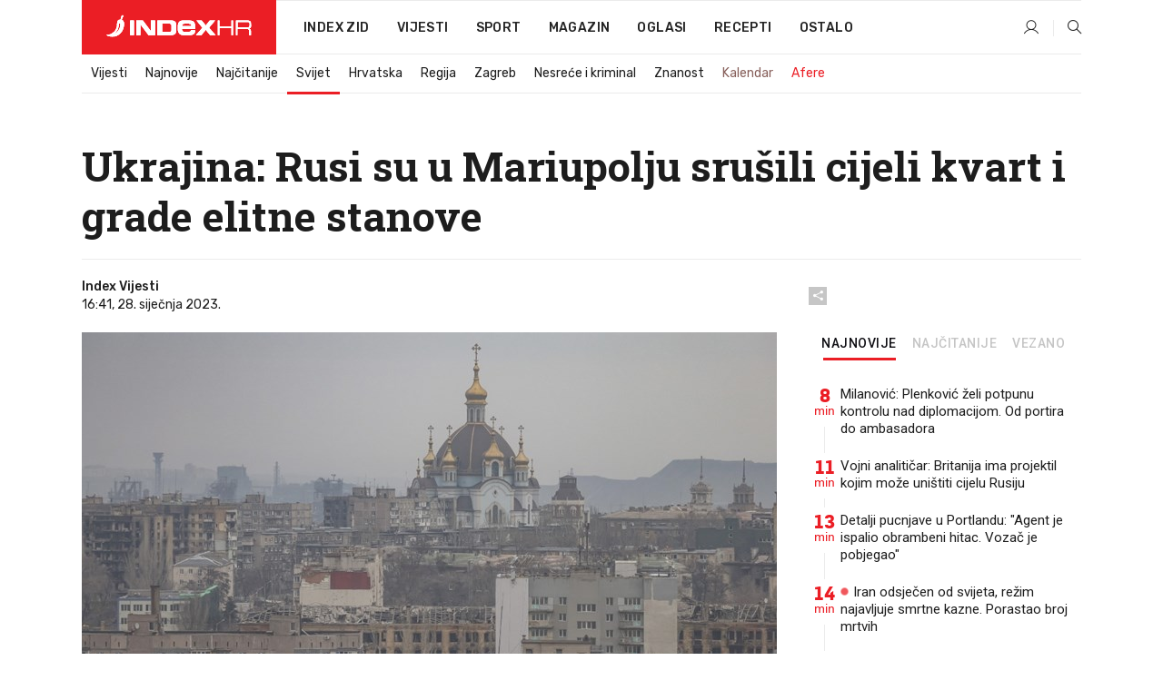

--- FILE ---
content_type: text/html; charset=utf-8
request_url: https://www.index.hr/vijesti/clanak/ukrajina-rusi-su-u-mariupolju-srusili-cijeli-kvart-i-grade-elitne-stanove/2433311.aspx?index_ref=clanak_procitaj_jos_d
body_size: 26071
content:


<!DOCTYPE html>
<html lang="hr">
<head>
    <!--detect slow internet connection-->
<script type="text/javascript">
    var IS_SLOW_INTERNET = false;
    var SLOW_INTERNET_THRESHOLD = 5000;//ms
    var slowLoadTimeout = window.setTimeout(function () {
        IS_SLOW_INTERNET = true;
    }, SLOW_INTERNET_THRESHOLD);

    window.addEventListener('load', function () {
        window.clearTimeout(slowLoadTimeout);
    }, false);
</script>

    <meta charset="utf-8" />
    <meta name="viewport" content="width=device-width,height=device-height, initial-scale=1.0">
    <title>Ukrajina: Rusi su u Mariupolju srušili cijeli kvart i grade elitne stanove - Index.hr</title>
    <!--todo: remove on production-->
    <meta name="description" content="RUSKI građevinski radnici započeli su potpunu demontažu četvrti Azovie u Mariupolju, gradu pod ruskom okupacijom, uključujući neoštećene kuće, rekao je zamjenik gradonačelnika.">
    <meta property="fb:app_id" content="216060115209819">
    <meta name="robots" content="max-image-preview:large">
    <meta name="referrer" content="no-referrer-when-downgrade">

    <link rel="preload" href="//micro.rubiconproject.com/prebid/dynamic/26072.js" as="script" />
    <link rel="preload" href="https://pagead2.googlesyndication.com/tag/js/gpt.js" as="script" />

     <!--adblock detection-->
<script src="/Scripts/adblockDetect/ads.js"></script>
    

<script>
    window.constants = window.constants || {};
    window.constants.statsServiceHost = 'https://stats.index.hr';
    window.constants.socketsHost = 'https://sockets.index.hr';
    window.constants.chatHost = 'https://chat.index.hr';
    window.constants.interactiveHost = 'https://interactive.index.hr';
    window.constants.ssoAuthority = 'https://sso.index.hr/';
</script>

    <link rel='preconnect' href='https://fonts.googleapis.com' crossorigin>
    <link href="https://fonts.googleapis.com/css2?family=Roboto+Slab:wght@400;500;700;800&family=Roboto:wght@300;400;500;700;900&family=Rubik:wght@300;400;500;600;700&family=EB+Garamond:wght@600;700;800" rel="preload" as="style">
    <link href="https://fonts.googleapis.com/css2?family=Roboto+Slab:wght@400;500;700;800&family=Roboto:wght@300;400;500;700;900&family=Rubik:wght@300;400;500;600;700&family=EB+Garamond:wght@600;700;800" rel="stylesheet">

    

        <link href="/Content/desktop-bundle.min.css?v=494f0c15-b71b-475e-b8c2-e578d2a0722d" rel="preload" as="style" />
        <link href="/Content/desktop-bundle.min.css?v=494f0c15-b71b-475e-b8c2-e578d2a0722d" rel="stylesheet" />

    <link href="/Scripts/desktop-bundle.min.js?v=494f0c15-b71b-475e-b8c2-e578d2a0722d" rel="preload" as="script" />
    <script src="/Scripts/desktop-bundle.min.js?v=494f0c15-b71b-475e-b8c2-e578d2a0722d"></script>

        <!--recover ads, if adblock detected-->
<!--adpushup recovery-->
<script data-cfasync="false" type="text/javascript">
    if (!accountService.UserHasPremium()) {
        (function (w, d) { var s = d.createElement('script'); s.src = '//delivery.adrecover.com/41144/adRecover.js'; s.type = 'text/javascript'; s.async = true; (d.getElementsByTagName('head')[0] || d.getElementsByTagName('body')[0]).appendChild(s); })(window, document);
    }
</script>


    <script>
        if (accountService.UserHasPremium()) {
            const style = document.createElement('style');
            style.textContent = `
                .js-slot-container,
                .js-slot-loader,
                .reserve-height {
                    display: none !important;
                }
            `;
            document.head.appendChild(style);
        }
    </script>

    
<script>
    !function (e, o, n, i) { if (!e) { e = e || {}, window.permutive = e, e.q = []; var t = function () { return ([1e7] + -1e3 + -4e3 + -8e3 + -1e11).replace(/[018]/g, function (e) { return (e ^ (window.crypto || window.msCrypto).getRandomValues(new Uint8Array(1))[0] & 15 >> e / 4).toString(16) }) }; e.config = i || {}, e.config.apiKey = o, e.config.workspaceId = n, e.config.environment = e.config.environment || "production", (window.crypto || window.msCrypto) && (e.config.viewId = t()); for (var g = ["addon", "identify", "track", "trigger", "query", "segment", "segments", "ready", "on", "once", "user", "consent"], r = 0; r < g.length; r++) { var w = g[r]; e[w] = function (o) { return function () { var n = Array.prototype.slice.call(arguments, 0); e.q.push({ functionName: o, arguments: n }) } }(w) } } }(window.permutive, "cd150efe-ff8f-4596-bfca-1c8765fae796", "b4d7f9ad-9746-4daa-b552-8205ef41f49d", { "consentRequired": true });
    window.googletag = window.googletag || {}, window.googletag.cmd = window.googletag.cmd || [], window.googletag.cmd.push(function () { if (0 === window.googletag.pubads().getTargeting("permutive").length) { var e = window.localStorage.getItem("_pdfps"); window.googletag.pubads().setTargeting("permutive", e ? JSON.parse(e) : []); var o = window.localStorage.getItem("permutive-id"); o && (window.googletag.pubads().setTargeting("puid", o), window.googletag.pubads().setTargeting("ptime", Date.now().toString())), window.permutive.config.viewId && window.googletag.pubads().setTargeting("prmtvvid", window.permutive.config.viewId), window.permutive.config.workspaceId && window.googletag.pubads().setTargeting("prmtvwid", window.permutive.config.workspaceId) } });
    
</script>
<script async src="https://b4d7f9ad-9746-4daa-b552-8205ef41f49d.edge.permutive.app/b4d7f9ad-9746-4daa-b552-8205ef41f49d-web.js"></script>


    

<script type="text/javascript" src="https://interactive.index.hr/js/embed/interactive.min.js"></script>
<script>
    var $inin = $inin || {};

    $inin.config = {
        log: false,
        enabled: false
    }

    var $ininque = $ininque || [];

    var userPPID = accountService.GetUserPPID();

    if (userPPID){
        $inin.setClientUserId(userPPID);
    }

    $inin.enable();
</script>

    <!-- Global site tag (gtag.js) - Google Analytics -->
<script type="didomi/javascript" async src="https://www.googletagmanager.com/gtag/js?id=G-5ZTNWH8GVX"></script>
<script>
    window.dataLayer = window.dataLayer || [];
    function gtag() { dataLayer.push(arguments); }
    gtag('js', new Date());

    gtag('config', 'G-5ZTNWH8GVX');
</script>

        <script src="https://freshatl.azurewebsites.net/js/fresh-atl.js" async></script>

    <script>
        var googletag = googletag || {};
        googletag.cmd = googletag.cmd || [];
    </script>

    
        


<!-- Make sure this is inserted before your GPT tag -->
<script>
    var amazonAdSlots = [];

    amazonAdSlots.push({
        slotID: 'DA_L',
        slotName: '/21703950087/DA_vijesti_L',
        sizes: [[300, 250]]
    });

    amazonAdSlots.push({
        slotID: 'DA_R',
        slotName: '/21703950087/DA_vijesti_R',
        sizes: [[300, 250]]
    });

    amazonAdSlots.push({
        slotID: 'DA3',
        slotName: '/21703950087/DA3_vijesti',
        sizes: [[300, 250], [300, 600]]
    });

    amazonAdSlots.push({
        slotID: 'DA4',
        slotName: '/21703950087/DA4_vijesti',
        sizes: [[970, 90], [728, 90], [970, 250]]
    });


            amazonAdSlots.push({
                slotID: 'dfp-DIA',
                slotName: '/21703950087/DIA_vijesti',
                sizes: [[761, 152], [760, 200], [300, 250], [620, 350], [760, 150]]
            });

            amazonAdSlots.push({
                slotID: 'DA4',
                slotName: '/21703950087/DA_long',
                sizes: [[300, 250]]
            });
        </script>



    

<script type="text/javascript">
    window.gdprAppliesGlobally = true; (function () {
        function a(e) {
            if (!window.frames[e]) {
                if (document.body && document.body.firstChild) { var t = document.body; var n = document.createElement("iframe"); n.style.display = "none"; n.name = e; n.title = e; t.insertBefore(n, t.firstChild) }
                else { setTimeout(function () { a(e) }, 5) }
            }
        } function e(n, r, o, c, s) {
            function e(e, t, n, a) { if (typeof n !== "function") { return } if (!window[r]) { window[r] = [] } var i = false; if (s) { i = s(e, t, n) } if (!i) { window[r].push({ command: e, parameter: t, callback: n, version: a }) } } e.stub = true; function t(a) {
                if (!window[n] || window[n].stub !== true) { return } if (!a.data) { return }
                var i = typeof a.data === "string"; var e; try { e = i ? JSON.parse(a.data) : a.data } catch (t) { return } if (e[o]) { var r = e[o]; window[n](r.command, r.parameter, function (e, t) { var n = {}; n[c] = { returnValue: e, success: t, callId: r.callId }; a.source.postMessage(i ? JSON.stringify(n) : n, "*") }, r.version) }
            }
            if (typeof window[n] !== "function") { window[n] = e; if (window.addEventListener) { window.addEventListener("message", t, false) } else { window.attachEvent("onmessage", t) } }
        } e("__tcfapi", "__tcfapiBuffer", "__tcfapiCall", "__tcfapiReturn"); a("__tcfapiLocator"); (function (e) {
            var t = document.createElement("script"); t.id = "spcloader"; t.type = "text/javascript"; t.async = true; t.src = "https://sdk.privacy-center.org/" + e + "/loader.js?target=" + document.location.hostname; t.charset = "utf-8"; var n = document.getElementsByTagName("script")[0]; n.parentNode.insertBefore(t, n)
        })("02757520-ed8b-4c54-8bfd-4a5f5548de98")
    })();</script>


<!--didomi-->
<!--end-->


    <script>
        googletag.cmd.push(function() {
                
    googletag.pubads().setTargeting('rubrika', 'vijesti');
    googletag.pubads().setTargeting('articleId', '2433311');
    googletag.pubads().setTargeting('Rijeci_iz_naslova', ["ukrajina","rusi","mariupolju","srušili","cijeli","kvart","grade","elitne","stanove"]);
    googletag.pubads().setTargeting('chat', 'no');
    googletag.pubads().setTargeting('paragrafX', '6');

    ;


            googletag.pubads().setTargeting('podrubrikaId', ["23"]);
        

            googletag.pubads().setTargeting('authorId', ["2206"]);
        

            googletag.pubads().setTargeting('tagId', ["327721","338277"]);
        ;
        });
    </script>

    
<script>
    var mainIndexDomainPath = "https://www.index.hr" + window.location.pathname;

    googletag.cmd.push(function () {
        googletag.pubads().disableInitialLoad();
        googletag.pubads().enableSingleRequest();
        googletag.pubads().collapseEmptyDivs(true);
        googletag.pubads().setTargeting('projekt', 'index');
        googletag.pubads().setTargeting('referer', '');
        googletag.pubads().setTargeting('hostname', 'www.index.hr');
        googletag.pubads().setTargeting('ar_1', 'false');
        googletag.pubads().setTargeting('ab_test', '');
        googletag.pubads().setTargeting('prebid', 'demand manager');

        if ('cookieDeprecationLabel' in navigator) {
            navigator.cookieDeprecationLabel.getValue().then((label) => {
                googletag.pubads().setTargeting('TPC', label);
            });
        }
        else {
            googletag.pubads().setTargeting('TPC', 'none');
        }

    });

    googleTagService.AddSlotRenderEndedListener();
</script>
    <script type='text/javascript' src='//static.criteo.net/js/ld/publishertag.js'></script>

    <meta property="og:title" content="Ukrajina: Rusi su u Mariupolju sru&#x161;ili cijeli kvart i grade elitne stanove" />
    <meta property="og:description" content="RUSKI gra&#x111;evinski radnici zapo&#x10D;eli su potpunu demonta&#x17E;u &#x10D;etvrti Azovie u Mariupolju, gradu pod ruskom okupacijom, uklju&#x10D;uju&#x107;i neo&#x161;te&#x107;ene ku&#x107;e, rekao je zamjenik gradona&#x10D;elnika." />
    <meta property="og:image" content="https://ip.index.hr/remote/bucket.index.hr/b/index/cad9d39d-ed98-4552-9f3f-2859e50cdd6e.jpg?fb_wtrmrk=vijesti.jpg&amp;width=1200&amp;height=630&amp;mode=crop&amp;format=png" />
    <meta property="og:image:width" content="1200" />
    <meta property="og:image:height" content="630" />

    <meta name="twitter:card" content="summary_large_image">
    <meta name="twitter:site" content="@indexhr">
    <meta name="twitter:title" content="Ukrajina: Rusi su u Mariupolju sru&#x161;ili cijeli kvart i grade elitne stanove">
    <meta name="twitter:description" content="RUSKI gra&#x111;evinski radnici zapo&#x10D;eli su potpunu demonta&#x17E;u &#x10D;etvrti Azovie u Mariupolju, gradu pod ruskom okupacijom, uklju&#x10D;uju&#x107;i neo&#x161;te&#x107;ene ku&#x107;e, rekao je zamjenik gradona&#x10D;elnika.">
    <meta name="twitter:image" content="https://ip.index.hr/remote/bucket.index.hr/b/index/cad9d39d-ed98-4552-9f3f-2859e50cdd6e.jpg?fb_wtrmrk=vijesti.jpg&amp;width=1200&amp;height=630&amp;mode=crop&amp;format=png">

    <script type="application/ld&#x2B;json">
        {"@context":"https://schema.org","@type":"WebSite","name":"Index.hr","potentialAction":{"@type":"SearchAction","target":"https://www.index.hr/trazi.aspx?upit={search_term_string}","query-input":"required name=search_term_string"},"url":"https://www.index.hr/"}
    </script>
    <script type="application/ld&#x2B;json">
        {"@context":"https://schema.org","@type":"Organization","name":"Index.hr","sameAs":["https://www.facebook.com/index.hr/","https://twitter.com/indexhr","https://www.youtube.com/channel/UCUp6H4ko32XqnV_6MOPunBA"],"url":"https://www.index.hr/","logo":{"@type":"ImageObject","url":"https://www.index.hr/Content/img/logo/index_logo_112x112.png"}}
    </script>

    <!-- Meta Pixel Code -->
<script>
    !function (f, b, e, v, n, t, s) {
        if (f.fbq) return; n = f.fbq = function () {
            n.callMethod ?
                n.callMethod.apply(n, arguments) : n.queue.push(arguments)
        };
        if (!f._fbq) f._fbq = n; n.push = n; n.loaded = !0; n.version = '2.0';
        n.queue = []; t = b.createElement(e); t.async = !0;
        t.src = v; s = b.getElementsByTagName(e)[0];
        s.parentNode.insertBefore(t, s)
    }(window, document, 'script',
        'https://connect.facebook.net/en_US/fbevents.js');
    fbq('init', '1418122964915670');
    fbq('track', 'PageView');
</script>
<noscript>
    <img height="1" width="1" style="display:none"
         src="https://www.facebook.com/tr?id=1418122964915670&ev=PageView&noscript=1" />
</noscript>
<!-- End Meta Pixel Code -->


    <script src="https://apetite.index.hr/bundles/apetite.js"></script>
    <script>
        var apetite = new AnalyticsPetite({ host: 'https://apetite.index.hr' });
        
                        apetite.setCategory('vijesti');
                        apetite.setArticleId('a-2433311');

        apetite.collect();
    </script>

    
    <link href="/Content/bootstrap-rating.css" rel="stylesheet" />
    <script async src='https://www.google.com/recaptcha/api.js'></script>

        <link rel="canonical" href="https://www.index.hr/vijesti/clanak/ukrajina-rusi-su-u-mariupolju-srusili-cijeli-kvart-i-grade-elitne-stanove/2433311.aspx">
        <link rel="alternate" href="https://www.index.hr/mobile/vijesti/clanak/ukrajina-rusi-su-u-mariupolju-srusili-cijeli-kvart-i-grade-elitne-stanove/2433311.aspx">

    <link rel="og:url" href="https://www.index.hr/clanak.aspx?id=2433311">


        <link rel="amphtml" href="https://www.index.hr/amp/vijesti/clanak/ukrajina-rusi-su-u-mariupolju-srusili-cijeli-kvart-i-grade-elitne-stanove/2433311.aspx">

    <meta property="og:type" content="article" />
    <meta property="og:url" content="https://www.index.hr/clanak.aspx?id=2433311">

    <script type="application/ld&#x2B;json">
        {"@context":"https://schema.org","@type":"WebPage","name":"Ukrajina: Rusi su u Mariupolju srušili cijeli kvart i grade elitne stanove","description":"RUSKI građevinski radnici započeli su potpunu demontažu četvrti Azovie u Mariupolju, gradu pod ruskom okupacijom, uključujući neoštećene kuće, rekao je zamjenik gradonačelnika.","url":"https://www.index.hr/","publisher":{"@type":"Organization","name":"Index.hr","sameAs":["https://www.facebook.com/index.hr/","https://twitter.com/indexhr","https://www.youtube.com/channel/UCUp6H4ko32XqnV_6MOPunBA"],"url":"https://www.index.hr/","logo":{"@type":"ImageObject","url":"https://www.index.hr/Content/img/logo/index_logo_112x112.png"}}}
    </script>
    <script type="application/ld&#x2B;json">
        {"@context":"https://schema.org","@type":"BreadcrumbList","itemListElement":[{"@type":"ListItem","name":"Index.hr","item":{"@type":"Thing","@id":"https://www.index.hr"},"position":1},{"@type":"ListItem","name":"Vijesti","item":{"@type":"Thing","@id":"https://www.index.hr/vijesti"},"position":2},{"@type":"ListItem","name":"Svijet","item":{"@type":"Thing","@id":"https://www.index.hr/vijesti/rubrika/svijet/23.aspx"},"position":3},{"@type":"ListItem","name":"Ukrajina: Rusi su u Mariupolju srušili cijeli kvart i grade elitne stanove","item":{"@type":"Thing","@id":"https://www.index.hr/vijesti/clanak/ukrajina-rusi-su-u-mariupolju-srusili-cijeli-kvart-i-grade-elitne-stanove/2433311.aspx"},"position":4}]}
    </script>
    <script type="application/ld&#x2B;json">
        {"@context":"https://schema.org","@type":"NewsArticle","name":"Ukrajina: Rusi su u Mariupolju srušili cijeli kvart i grade elitne stanove","description":"RUSKI građevinski radnici započeli su potpunu demontažu četvrti Azovie u Mariupolju, gradu pod ruskom okupacijom, uključujući neoštećene kuće, rekao je zamjenik gradonačelnika.","image":{"@type":"ImageObject","url":"https://ip.index.hr/remote/bucket.index.hr/b/index/cad9d39d-ed98-4552-9f3f-2859e50cdd6e.jpg","height":641,"width":1200},"mainEntityOfPage":{"@type":"WebPage","name":"Ukrajina: Rusi su u Mariupolju srušili cijeli kvart i grade elitne stanove","description":"RUSKI građevinski radnici započeli su potpunu demontažu četvrti Azovie u Mariupolju, gradu pod ruskom okupacijom, uključujući neoštećene kuće, rekao je zamjenik gradonačelnika.","url":"https://www.index.hr/vijesti/clanak/ukrajina-rusi-su-u-mariupolju-srusili-cijeli-kvart-i-grade-elitne-stanove/2433311.aspx","publisher":{"@type":"Organization","name":"Index.hr","sameAs":["https://www.facebook.com/index.hr/","https://twitter.com/indexhr","https://www.youtube.com/channel/UCUp6H4ko32XqnV_6MOPunBA"],"url":"https://www.index.hr/","logo":{"@type":"ImageObject","url":"https://www.index.hr/Content/img/logo/index_logo_112x112.png"}}},"url":"https://www.index.hr/vijesti/clanak/ukrajina-rusi-su-u-mariupolju-srusili-cijeli-kvart-i-grade-elitne-stanove/2433311.aspx","author":{"@type":"Organization","name":"Index.hr","sameAs":["https://www.facebook.com/index.hr/","https://twitter.com/indexhr","https://www.youtube.com/channel/UCUp6H4ko32XqnV_6MOPunBA"],"url":"https://www.index.hr/","logo":{"@type":"ImageObject","url":"https://www.index.hr/Content/img/logo/index_logo_112x112.png"}},"dateModified":"2023-01-28","datePublished":"2023-01-28","headline":"Ukrajina: Rusi su u Mariupolju srušili cijeli kvart i grade elitne stanove","isAccessibleForFree":true,"keywords":"Mariupolj,rat ukrajina","publisher":{"@type":"Organization","name":"Index.hr","sameAs":["https://www.facebook.com/index.hr/","https://twitter.com/indexhr","https://www.youtube.com/channel/UCUp6H4ko32XqnV_6MOPunBA"],"url":"https://www.index.hr/","logo":{"@type":"ImageObject","url":"https://www.index.hr/Content/img/logo/index_logo_112x112.png"}},"isPartOf":{"@type":["NewsArticle"],"name":"Index.hr","productID":"CAoiEN-u-SQZulOA8lpEXJtZjRU:index_premium"}}
    </script>

    <script src="https://cdnjs.cloudflare.com/ajax/libs/fingerprintjs2/1.6.1/fingerprint2.min.js"></script>

        <link rel="preload" as="image" imagesrcset="https://ip.index.hr/remote/bucket.index.hr/b/index/cad9d39d-ed98-4552-9f3f-2859e50cdd6e.jpg?width=765&amp;height=409">

        <script type="text/javascript">
            window._taboola = window._taboola || [];
            _taboola.push({ article: 'auto' });
            !function (e, f, u, i) {
                if (!document.getElementById(i)) {
                    e.async = 1;
                    e.src = u;
                    e.id = i;
                    f.parentNode.insertBefore(e, f);
                }
            }(document.createElement('script'),
                document.getElementsByTagName('script')[0],
                '//cdn.taboola.com/libtrc/indexhr-en/loader.js',
                'tb_loader_script');
            if (window.performance && typeof window.performance.mark == 'function') { window.performance.mark('tbl_ic'); }
        </script>

    <script>
        bridPlayerService.AddKeyValueIntoMacros('rubrika', 'vijesti');
        bridPlayerService.AddKeyValueIntoMacros('projekt', 'index');
    </script>

</head>
<body>
    <script>
    window.fbAsyncInit = function () {
        FB.init({
            appId: '216060115209819',
            xfbml: true,
            version: 'v19.0'
        });
    };
</script>
<script async defer crossorigin="anonymous" src="https://connect.facebook.net/hr_HR/sdk.js"></script>
    <!--OpenX-->
<iframe src="//u.openx.net/w/1.0/pd?ph=&cb=1e213f5b-289d-4dbe-896d-f585fb86f1a6&gdpr=1&gdpr_consent=2" style="display:none;width:0;height:0;border:0; border:none;"></iframe>

        




    <div class="main-container no-padding main-content-bg">
                

<div class="google-billboard-top">
    <!-- /21703950087/DB1 -->
    <div id='DB1' class="js-slot-container" data-css-class="google-box bottom-margin-60">
        <script>
            googletag.cmd.push(function () {
                googletag.defineSlot('/21703950087/DB1', [[970, 250], [970, 500], [970, 90], [728, 90], [800, 250], [1, 1]], 'DB1').addService(googletag.pubads());

                googletag.display('DB1');
            });
        </script>
    </div>
</div>

    </div>

    


<header class="main-menu-container">
    <div class="float-menu no-height" style="" menu-fix-top>
        <div class="main-container no-height clearfix">
            <div class="main-menu no-height">
                    <h1 class="js-logo logo vijesti-gradient-bg">
                        <img class="main" src="/Content/img/logo/index_main.svg" alt="index.hr" />
                        <img class="small" src="/Content/img/logo/paprika_logo.svg" alt="index.hr" />
                        <a class="homepage-link" href="/" title="index.hr"> </a>
                    </h1>
                <nav class="menu-holder clearfix" aria-label="Glavna navigacija">
                    <ul>
                        <li>
                            <a class="main-text-hover no-drop" href="/zid"> Index Zid</a>
                        </li>

                        <li>
                            <a class="vijesti-text-hover" href="/vijesti">
                                Vijesti
                            </a>
                        </li>
                        <li>
                            <a class="sport-text-hover" href="/sport">
                                Sport
                            </a>
                        </li>
                        <li class="menu-drop">
                            <span class="expandable magazin-text-hover">Magazin</span>
                            <ul class="dropdown-content display-none">
                                <li class="magazin-bg-hover">
                                    <a href="/magazin">
                                        Magazin
                                    </a>
                                </li>
                                <li class="shopping-bg-gradient-hover">
                                    <a href="/shopping">
                                        Shopping
                                    </a>
                                </li>
                                <li class="ljubimci-bg-hover">
                                    <a href="/ljubimci">
                                        Ljubimci
                                    </a>
                                </li>
                                <li class="food-bg-hover">
                                    <a href="/food">
                                        Food
                                    </a>
                                </li>
                                <li class="mame-bg-hover">
                                    <a href="/mame">
                                        Mame
                                    </a>
                                </li>
                                <li class="auto-bg-gradient-hover">
                                    <a href="/auto">
                                        Auto
                                    </a>
                                </li>
                                <li class="fit-bg-hover">
                                    <a href="/fit">
                                        Fit
                                    </a>
                                </li>
                                <li class="chill-bg-hover">
                                    <a href="/chill">
                                        Chill
                                    </a>
                                </li>
                                <li class="horoskop-bg-hover">
                                    <a href="/horoskop">
                                        Horoskop
                                    </a>
                                </li>
                            </ul>
                        </li>
                        <li>
                            <a class="oglasi-text-hover" href="https://www.index.hr/oglasi">
                                Oglasi
                            </a>
                        </li>
                        <li>
                            <a class="recepti-text-hover" href="https://recepti.index.hr">
                                Recepti
                            </a>
                        </li>
                        <li class="menu-drop">
                            <span class="expandable">Ostalo</span>
                            <ul class="dropdown-content ostalo display-none">
                                <li class="main-bg-hover">
                                    <a href="https://jobs.index.hr/">
                                        Zaposli se na Indexu
                                    </a>
                                </li>
                                <li class="lajkhr-bg-hover">
                                    <a href="https://www.index.hr/lajk/">
                                        Lajk.hr
                                    </a>
                                </li>
                                <li class="vjezbe-bg-hover">
                                    <a href="https://vjezbe.index.hr">
                                        Vježbe
                                    </a>
                                </li>
                                <li class="main-bg-hover">
                                    <a href="/info/tecaj">
                                        Tečaj
                                    </a>
                                </li>
                                <li class="main-bg-hover">
                                    <a href="/info/tv">
                                        TV program
                                    </a>
                                </li>
                                <li class="main-bg-hover">
                                    <a href="/info/kino">
                                        Kino
                                    </a>
                                </li>
                                <li class="main-bg-hover">
                                    <a href="/info/vrijeme">
                                        Vrijeme
                                    </a>
                                </li>
                                <li class="kalendar-bg-hover">
                                    <a href="/kalendar">
                                        Kalendar
                                    </a>
                                </li>
                            </ul>
                        </li>
                    </ul>
                    <ul class="right-part">
                        <li id="login-menu" class="menu-drop">
                            


<div id="menu-login"
     v-scope
     v-cloak
     @mounted="onLoad">
    <div v-if="userInfo !== null && userInfo.IsLoggedIn === true">
        <div class="user-menu expandable no-padding">
            <div v-if="userInfo.ProfileImage === null" class="initials-holder separator center-aligner">
                <div class="initials center-aligner">
                    {{userInfo.Initials}}
                </div>
                <div class="user-firstname">
                    {{userInfo.FirstName}}
                </div>
            </div>

            <div v-if="userInfo.ProfileImage !== null" class="avatar separator center-aligner">
                <img :src="'https://ip.index.hr/remote/bucket.index.hr/b/index/' + userInfo.ProfileImage + '?width=20&height=20&mode=crop'" />
                <div class="user-firstname">
                    {{userInfo.FirstName}}
                </div>
            </div>
        </div>
        <ul class="dropdown-content display-none">
            <li class="main-bg-hover">
                <a href="/profil">Moj profil</a>
            </li>
            <li class="main-bg-hover">
                <a :href="'https://sso.index.hr/' + 'account/dashboard?redirect_hint=' + 'https%3A%2F%2Fwww.index.hr%2Fvijesti%2Fclanak%2Fukrajina-rusi-su-u-mariupolju-srusili-cijeli-kvart-i-grade-elitne-stanove%2F2433311.aspx%3Findex_ref%3Dclanak_procitaj_jos_d'">Upravljanje računom</a>
            </li>
            <li class="main-bg-hover">
                <a @click="logout">Odjavite se</a>
            </li>
        </ul>
    </div>

    <div v-if="userInfo === null || userInfo.IsLoggedIn === false" @click="login" class="user-menu no-padding">
        <div class="login-btn separator">
            <i class="index-user-alt"></i>
        </div>
    </div>
</div>

<script>
    PetiteVue.createApp({
        userInfo: {},
        onLoad() {
            var self = this;

            var userInfoCookie = accountService.GetUserInfo();

            var userHasPremium = accountService.UserHasPremium();
            googleEventService.CreateCustomEventGA4("user_data", "has_premium", userHasPremium);

            if (userInfoCookie != null) {
                if (userInfoCookie.HasPremium === undefined) {
                    accountService.DeleteMetaCookie();

                    accountService.CreateMetaCookie()
                    .then(function (response) {
                        self.userInfo = accountService.GetUserInfo();
                    });
                }
                else if (userInfoCookie.IsLoggedIn === true) {
                    userApiService.getPremiumStatus()
                    .then(function (response) {
                        if (response.data.HasPremium != userInfoCookie.HasPremium) {
                            accountService.DeleteMetaCookie();

                            accountService.CreateMetaCookie()
                            .then(function (response) {
                                self.userInfo = accountService.GetUserInfo();
                            });
                        }
                    });
                }
                else {
                    self.userInfo = accountService.GetUserInfo();
                }
            }
            else {
                accountService.CreateMetaCookie()
                .then(function (response) {
                    self.userInfo = accountService.GetUserInfo();
                });
            }
        },
        login() {
            globalDirectives.ShowLoginPopup()
        },
        logout() {
            accountService.Logout('/profil/odjava')
        }
    }).mount("#menu-login");
</script>

                        </li>
                        <li>
                            <a href="/trazi.aspx" class="menu-icon btn-open-search"><i class="index-magnifier"></i></a>
                        </li>
                    </ul>
                </nav>
            </div>
        </div>
    </div>

        


    <div class="sub-menu-container main-container">
        <div class="sub-menu-holder scroll-menu-arrows-holder" data-animate-width="200">
            <ul class="sub-menu scroll-menu clearfix">
                    <li class="sub-menu-item scroll-menu-item vijesti-border-bottom ">
                        <a class="" href="/vijesti">Vijesti</a>
                    </li>
                    <li class="sub-menu-item scroll-menu-item vijesti-border-bottom ">
                        <a class="" href="/najnovije?kategorija=3">Najnovije</a>
                    </li>
                    <li class="sub-menu-item scroll-menu-item vijesti-border-bottom ">
                        <a class="" href="/najcitanije?kategorija=3">Naj&#x10D;itanije</a>
                    </li>
                    <li class="sub-menu-item scroll-menu-item vijesti-border-bottom active">
                        <a class="" href="/vijesti/rubrika/svijet/23.aspx">Svijet</a>
                    </li>
                    <li class="sub-menu-item scroll-menu-item vijesti-border-bottom ">
                        <a class="" href="/vijesti/rubrika/hrvatska/22.aspx">Hrvatska</a>
                    </li>
                    <li class="sub-menu-item scroll-menu-item vijesti-border-bottom ">
                        <a class="" href="/vijesti/rubrika/regija/1540.aspx">Regija</a>
                    </li>
                    <li class="sub-menu-item scroll-menu-item vijesti-border-bottom ">
                        <a class="" href="/vijesti/rubrika/zagreb/1553.aspx">Zagreb</a>
                    </li>
                    <li class="sub-menu-item scroll-menu-item vijesti-border-bottom ">
                        <a class="" href="/vijesti/rubrika/nesrece-i-kriminal/46.aspx">Nesre&#x107;e i kriminal</a>
                    </li>
                    <li class="sub-menu-item scroll-menu-item vijesti-border-bottom ">
                        <a class="" href="/vijesti/rubrika/znanost/1722.aspx">Znanost</a>
                    </li>
                    <li class="sub-menu-item scroll-menu-item vijesti-border-bottom ">
                        <a class="kalendar-text kalendar-text-hover" href="/kalendar">Kalendar</a>
                    </li>
                    <li class="sub-menu-item scroll-menu-item vijesti-border-bottom ">
                        <a class="vijesti-text vijesti-text-hover" href="/afere">Afere</a>
                    </li>
            </ul>
            <div class="scroll-menu-arrows display-none">
                <div class="navigation-arrow left-arrow disabled vijesti-text-hover"><i class="index-arrow-left"></i></div>
                <div class="navigation-arrow right-arrow disabled vijesti-text-hover"><i class="index-arrow-right"></i></div>
            </div>
        </div>
    </div>

</header>


        <div class="dfp-left-column">
            

<!-- /21703950087/D_sky_L -->
<div id='D_sky_L' class="js-slot-container" data-css-class="google-box">
    <script>
        googletag.cmd.push(function () {
            googletag.defineSlot('/21703950087/D_sky_L', [[300, 600], [160, 600]], 'D_sky_L').addService(googletag.pubads());
            googletag.display('D_sky_L');
        });
    </script>
</div>
        </div>

    <main>
        







    


<div class="js-slot-container" data-has-close-btn="true">
    <div class="js-slot-close-btn dfp-close-btn dfp-close-btn-fixed display-none">
        <div class="close-btn-creative">
            <i class="index-close"></i>
        </div>
    </div>

    <!-- /21703950087/D_sticky -->
    <div id='D_sticky' class="js-slot-holder" data-css-class="google-box bottom-sticky">
        <script>
            googletag.cmd.push(function () {
                googletag.defineSlot('/21703950087/D_sticky_all', [[1200, 150], [728, 90], [970, 250], [970, 90], [1, 1]], 'D_sticky').addService(googletag.pubads());

                googletag.display('D_sticky');
            });
        </script>
    </div>
</div>



<style>
    .main-container {
        max-width: 1140px;
    }

    .dfp-left-column {
        margin-right: 570px;
    }

    .dfp-right-column {
        margin-left: 570px;
    }
</style>

<article class="article-container"  data-breakrows="6" data-author="[2206]">
    <div class="article-header-code">
        
    </div>

    <div class="article-holder main-container main-content-bg ">






        <header class="article-title-holder">
            


<h1 class="vijesti-text-parsed title js-main-title">
    Ukrajina: Rusi su u Mariupolju srušili cijeli kvart i grade elitne stanove
</h1>

<div class="article-info flex">
    <div class="author-holder flex">

        <div class="flex-1">
                <div class="author-name flex">
                    Index Vijesti

                </div>

            <div>
                16:41, 28. sije&#x10D;nja 2023.
            </div>
        </div>
    </div>
    <div class="social-holder flex">
        <div class="other"><i class="index-share"></i></div>
        


<div class="share-buttons-holder display-none clearfix">
    <div class="facebook-bg share-button" share-button data-share-action="facebook" data-article-id="2433311" data-facebook-url="https://www.index.hr/clanak.aspx?id=2433311">
        <i class="index-facebook"></i>
    </div>

    <script type="text/javascript" async src="https://platform.twitter.com/widgets.js"></script>
    <a class="share-button x-bg" share-button data-share-action="twitter" data-article-id="2433311" href="https://twitter.com/intent/tweet?url=https://www.index.hr/clanak.aspx?id=2433311&via=indexhr&text=Ukrajina: Rusi su u Mariupolju sru&#x161;ili cijeli kvart i grade elitne stanove&size=large">
        <i class="index-x"></i>
    </a>

    <script type="text/javascript" async defer src="//assets.pinterest.com/js/pinit.js"></script>

    <a class="share-button pinterest-bg pin-it-button" share-button data-share-action="pinterest" data-article-id="2433311" href="http://pinterest.com/pin/create/button/?url=https://www.index.hr/clanak.aspx?id=2433311&media=https://ip.index.hr/remote/bucket.index.hr/b/index/cad9d39d-ed98-4552-9f3f-2859e50cdd6e.jpg&description=Ukrajina: Rusi su u Mariupolju sru&#x161;ili cijeli kvart i grade elitne stanove" data-pin-custom="true">
        <i class="index-pinterest"></i>
    </a>

    <a class="share-button gplus-bg" share-button data-share-action="gplus" data-article-id="2433311" href="https://plus.google.com/share?url=https://www.index.hr/clanak.aspx?id=2433311" onclick="javascript:window.open(this.href,'', 'menubar=no,toolbar=no,resizable=yes,scrollbars=yes,height=600,width=400');return false;">
        <i class="index-gplus"></i>
    </a>

    <a class="share-button linkedin-bg" share-button data-share-action="linkedin" data-article-id="2433311" href="https://www.linkedin.com/shareArticle?mini=true&url=https://www.index.hr/clanak.aspx?id=2433311&title=Ukrajina: Rusi su u Mariupolju sru&#x161;ili cijeli kvart i grade elitne stanove&summary=RUSKI gra&#x111;evinski radnici zapo&#x10D;eli su potpunu demonta&#x17E;u &#x10D;etvrti Azovie u Mariupolju, gradu pod ruskom okupacijom, uklju&#x10D;uju&#x107;i neo&#x161;te&#x107;ene ku&#x107;e, rekao je zamjenik gradona&#x10D;elnika.&source=Index.hr" onclick="javascript:window.open(this.href,'', 'menubar=no,toolbar=no,resizable=yes,scrollbars=yes,height=400,width=600');return false;">
        <i class="index-linkedIn"></i>
    </a>

    <a class="share-button mail-bg" share-button data-share-action="mail" data-article-id="2433311" href="mailto:?subject=Ukrajina: Rusi su u Mariupolju sru&#x161;ili cijeli kvart i grade elitne stanove&body=https%3A%2F%2Fwww.index.hr%2Fclanak.aspx%3Fid%3D2433311" target="_blank">
        <i class="index-mail"></i>
    </a>

    <div class="share-button btn-close">
        <i class="index-close"></i>
    </div>
</div>
    </div>
</div>


        </header>

        <div class="top-part flex">
            <div class="left-part">
                        

<figure class="img-container">
        <div class="img-holder" style="padding-bottom: 53.46%;">
            <img class="img-responsive" src="https://ip.index.hr/remote/bucket.index.hr/b/index/cad9d39d-ed98-4552-9f3f-2859e50cdd6e.jpg?width=765&amp;height=409" alt="Ukrajina: Rusi su u Mariupolju sru&#x161;ili cijeli kvart i grade elitne stanove" />
        </div>

        <figcaption class="main-img-desc clearfix">
            <span></span>
                <span class="credits">Foto: EPA</span>
        </figcaption>
</figure>

                <div class="content-holder">

                    <div class="text-holder">
                            

<section class="text vijesti-link-underline js-smartocto" aria-label="Tekst članka">
    <p>RUSKI građevinski radnici započeli su potpunu demontažu četvrti Azovie u Mariupolju, gradu pod ruskom okupacijom, uključujući neoštećene kuće, kako bi izgradili "elitne" stanove, rekao je savjetnik gradonačelnika Petar Andriščenko.</p>

<p>"U proljeće će moskovski građevinari bliski saveznoj vladi Rusije započeti s izgradnjom 'elitnih stanova ekonomske klase' u sklopu Mariupoljskog programa za nekretnine", rekao je Andriščenko. Nije precizirao otkud mu ta informacija.</p>

<h3>Prikrivanje ratnih zločina</h3>

<p>Ruska dvomjesečna opsada Mariupolja ostavila je većinu od 450.000 stanovnika grada u Donjeckoj oblasti u ruševinama.</p>

<div class="js-slot-container reserve-height-with-disclaimer" data-css-class="dfp-inarticle" data-disclaimer="true" data-css-remove-after-render="reserve-height-with-disclaimer">
        <div class="js-slot-loader main-loader center-aligner">
            <div class="loader-animation"><div></div><div></div><div></div><div></div></div>
        </div>

    <span class="js-slot-disclaimer ad-unit-text display-none">
        Tekst se nastavlja ispod oglasa
    </span>

    <div class="flex no-margin double">
        <!-- /21703950087/DA_L -->
        <div id="DA_L" class="no-margin">
            <script>
                googletag.cmd.push(function () {
                    var slot = googletag.defineSlot('/21703950087/DA_L', [[320, 180], [300, 170], [250, 250], [200, 200], [320, 100], [300, 250], [300, 100], [300, 50], [1, 1]], 'DA_L').addService(googletag.pubads());

                    if ('True' == 'True') {
                        slot.setCollapseEmptyDiv(true, false);
                    }

                    googletag.display('DA_L');
                });
            </script>
        </div>

        <!-- /21703950087/DA_R -->
        <div id="DA_R" class="no-margin">
            <script>
                googletag.cmd.push(function () {
                    var slot = googletag.defineSlot('/21703950087/DA_R', [[320, 180], [300, 170], [250, 250], [200, 200], [320, 100], [300, 250], [300, 100], [300, 50], [1, 1]], 'DA_R').addService(googletag.pubads());

                    if ('True' == 'True') {
                        slot.setCollapseEmptyDiv(true, false);
                    }

                    googletag.display('DA_R');
                });
            </script>
        </div>
    </div>
</div>


<p>U proteklih nekoliko mjeseci Rusija je buldožerima počela rušiti uništene stambene zgrade, što su kritizirale brojne organizacije za ljudska prava koje doživljavaju potez kao pokušaj prikrivanja ratnih zločina. Smatra se da su u nekima od njih još uvijek ostaci ubijenih ljudi.</p>

<h3>Navaljni: Netko će profitirati od gradnje</h3>

<p>Rusija je u prosincu demontirala dio Dramskog kazališta koje je služilo kao sklonište za stanovnike grada kada ga je Rusija 16. ožujka granatirala ubivši do 600 ljudi koji su se ondje skrivali. Andriščenko je rekao da će nova ruska rušenja mnoge stanovnike ostaviti bez domova.</p>

<p>Zaklada za borbu protiv korupcije, koju vodi zatvoreni ruski oporbeni čelnik Aleksej Navaljni, izvijestila je u prosincu 2022. da bi zamjenik ruskog ministra obrane Timur Ivanov mogao profitirati od izgradnje u Mariupolju. Ministarstvo je angažiralo iste tvrtke za izgradnju kuća u uništenom Mariupolju pod ruskom kontrolom i platilo Ivanovu račune za građevinski materijal za njegovu privatnu vilu.</p>

</section>


                        

<div class="article-report-container ">
    <div class="article-report-trigger" data-article-id="2433311">
        <div class="bullet-send-report-icon">
            <i class="index-send"></i>
        </div>
        Znate li nešto više o temi ili želite prijaviti grešku u tekstu? Kliknite <strong>ovdje</strong>.
        </div>
    <div class="popup-holder report-holder display-none">
        <div class="loading-container">
            <span class="img-helper"></span>
            <img src="/Content/img/loader_40px.gif" />
        </div>
    </div>
</div>

                        

<div class="article-call-to-action js-article-call-to-action">
    <div class="subtitle flex text-uppercase vijesti-text">
        <div class="flex first-part">
            <div class="subtitle__logo js-article-call-to-action-logo">Ovo je <i class="index-logo"></i>.</div>
            <div class="subtitle__nation js-article-call-to-action-nation">Homepage nacije.</div>
        </div>
        <div class="subtitle__visitors js-article-call-to-action-visitors" data-text="1.158.530 čitatelja danas."></div>
    </div>
    <div class="bullets">
        <div class="bullet-send-report-icon">
            <i class="index-send"></i>
        </div>
        Imate važnu priču? Javite se na <strong>desk@index.hr</strong> ili klikom <strong><a class="vijesti-text-hover" href="/posaljite-pricu?index_ref=article_vazna_prica">ovdje</a></strong>. Atraktivne fotografije i videe plaćamo.
    </div>
    <div class="bullets">
        <div class="bullet-send-report-icon">
            <i class="index-send"></i>
        </div>
        Želite raditi na Indexu? Prijavite se <strong><a class="vijesti-text-hover" href="https://jobs.index.hr?index_ref=article_index_jobs" target="_blank">ovdje</a></strong>.
    </div>
</div>

                        





                            

<!-- /21703950087/DIA -->
<div id="DIA" class="js-slot-container" data-css-class="google-box margin-top-20 top-padding border-top">
    <script>
        googletag.cmd.push(function () {
            googletag.defineSlot('/21703950087/DIA', [[300, 250], [336, 280], [620, 350], [760, 150], [760, 200], [761, 152], [1, 1], 'fluid'], 'DIA').addService(googletag.pubads());
            googletag.display('DIA');
        });
    </script>
</div>


                        


<div class="reactions-container clearfix">
    <div class="social-holder social-bottom flex">
        <div class="other"><i class="index-share"></i></div>
        


<div class="share-buttons-holder display-none clearfix">
    <div class="facebook-bg share-button" share-button data-share-action="facebook" data-article-id="2433311" data-facebook-url="https://www.index.hr/clanak.aspx?id=2433311">
        <i class="index-facebook"></i>
    </div>

    <script type="text/javascript" async src="https://platform.twitter.com/widgets.js"></script>
    <a class="share-button x-bg" share-button data-share-action="twitter" data-article-id="2433311" href="https://twitter.com/intent/tweet?url=https://www.index.hr/clanak.aspx?id=2433311&via=indexhr&text=Ukrajina: Rusi su u Mariupolju sru&#x161;ili cijeli kvart i grade elitne stanove&size=large">
        <i class="index-x"></i>
    </a>

    <script type="text/javascript" async defer src="//assets.pinterest.com/js/pinit.js"></script>

    <a class="share-button pinterest-bg pin-it-button" share-button data-share-action="pinterest" data-article-id="2433311" href="http://pinterest.com/pin/create/button/?url=https://www.index.hr/clanak.aspx?id=2433311&media=https://ip.index.hr/remote/bucket.index.hr/b/index/cad9d39d-ed98-4552-9f3f-2859e50cdd6e.jpg&description=Ukrajina: Rusi su u Mariupolju sru&#x161;ili cijeli kvart i grade elitne stanove" data-pin-custom="true">
        <i class="index-pinterest"></i>
    </a>

    <a class="share-button gplus-bg" share-button data-share-action="gplus" data-article-id="2433311" href="https://plus.google.com/share?url=https://www.index.hr/clanak.aspx?id=2433311" onclick="javascript:window.open(this.href,'', 'menubar=no,toolbar=no,resizable=yes,scrollbars=yes,height=600,width=400');return false;">
        <i class="index-gplus"></i>
    </a>

    <a class="share-button linkedin-bg" share-button data-share-action="linkedin" data-article-id="2433311" href="https://www.linkedin.com/shareArticle?mini=true&url=https://www.index.hr/clanak.aspx?id=2433311&title=Ukrajina: Rusi su u Mariupolju sru&#x161;ili cijeli kvart i grade elitne stanove&summary=RUSKI gra&#x111;evinski radnici zapo&#x10D;eli su potpunu demonta&#x17E;u &#x10D;etvrti Azovie u Mariupolju, gradu pod ruskom okupacijom, uklju&#x10D;uju&#x107;i neo&#x161;te&#x107;ene ku&#x107;e, rekao je zamjenik gradona&#x10D;elnika.&source=Index.hr" onclick="javascript:window.open(this.href,'', 'menubar=no,toolbar=no,resizable=yes,scrollbars=yes,height=400,width=600');return false;">
        <i class="index-linkedIn"></i>
    </a>

    <a class="share-button mail-bg" share-button data-share-action="mail" data-article-id="2433311" href="mailto:?subject=Ukrajina: Rusi su u Mariupolju sru&#x161;ili cijeli kvart i grade elitne stanove&body=https%3A%2F%2Fwww.index.hr%2Fclanak.aspx%3Fid%3D2433311" target="_blank">
        <i class="index-mail"></i>
    </a>

    <div class="share-button btn-close">
        <i class="index-close"></i>
    </div>
</div>
    </div>
</div>

                            


<nav class="tags-holder" aria-label="Tagovi">
		<a href="/tag/327721/mariupolj.aspx"
		   class="vijesti-bg-hover tag-item ">
			<span class="vijesti-text hashtag">#</span>Mariupolj
		</a>
		<a href="/tag/338277/rat-ukrajina.aspx"
		   class="vijesti-bg-hover tag-item ">
			<span class="vijesti-text hashtag">#</span>rat ukrajina
		</a>

</nav>
                    </div>
                </div>
            </div>
            <aside class="right-part direction-column flex" aria-label="Najnoviji članci">
                <div>
                        

<!-- /21703950087/Box1 -->
<div id='Box1' class="js-slot-container" data-css-class="google-box bottom-margin-50">
    <script>
        googletag.cmd.push(function () {
            googletag.defineSlot('/21703950087/Box1', [[300, 170], [250, 250], [200, 200], [160, 600], [300, 250], [300, 100], [300, 600], [300, 50], [1, 1], 'fluid'], 'Box1').addService(googletag.pubads());

            googletag.display('Box1');
        });
    </script>
</div>



                    

<div class="timeline-side">
    <ul class="nav timeline-tab" timeline-tab role="tablist" data-category="vijesti" data-category-id="3">
        <li role="presentation" class="active latest"><a href="#tab-content-latest" aria-controls="tab-content-latest" role="tab" data-toggle="tab"> Najnovije</a></li>
        <li role="presentation" class="most-read"><a href="#tab-content-most-read" aria-controls="tab-content-most-read" role="tab" data-toggle="tab"> Najčitanije</a></li>
        <li role="presentation" class="related"><a href="#tab-content-related" data-id="tab-content-related" aria-controls="tab-content-related" role="tab" data-toggle="tab"> Vezano</a></li>
        <hr class="vijesti-bg" />
    </ul>
    <div class="tab-content">
        <div role="tabpanel" class="tab-pane active" id="tab-content-latest">
            


    <div class="timeline-content latest">
        <ul>
                <li>
                    <article class="flex">
                            <div class="side-content text-center vijesti-text">
                                <span class="num">8</span>
                                <span class="desc">min</span>
                            </div>
                            <div class="title-box">
                                <a class="vijesti-text-hover" href="/vijesti/clanak/milanovic-plenkovic-zeli-potpunu-kontrolu-nad-diplomacijom/2748454.aspx?index_tid=884809&amp;index_ref=clanak_vijesti_najnovije_d">
                                    Milanović: Plenković želi potpunu kontrolu nad diplomacijom. Od portira do ambasadora
                                </a>
                            </div>
                    </article>
                </li>
                <li>
                    <article class="flex">
                            <div class="side-content text-center vijesti-text">
                                <span class="num">11</span>
                                <span class="desc">min</span>
                            </div>
                            <div class="title-box">
                                <a class="vijesti-text-hover" href="/vijesti/clanak/vojni-analiticar-britanija-ima-projektil-kojim-moze-unistiti-cijelu-rusiju/2748451.aspx?index_tid=884810&amp;index_ref=clanak_vijesti_najnovije_d">
                                    Vojni analitičar: Britanija ima projektil kojim može uništiti cijelu Rusiju
                                </a>
                            </div>
                    </article>
                </li>
                <li>
                    <article class="flex">
                            <div class="side-content text-center vijesti-text">
                                <span class="num">13</span>
                                <span class="desc">min</span>
                            </div>
                            <div class="title-box">
                                <a class="vijesti-text-hover" href="/vijesti/clanak/detalji-pucnjave-u-portlandu-agent-je-ispalio-obrambeni-hitac-vozac-je-pobjegao/2748447.aspx?index_tid=884784&amp;index_ref=clanak_vijesti_najnovije_d">
                                    Detalji pucnjave u Portlandu: "Agent je ispalio obrambeni hitac. Vozač je pobjegao"
                                </a>
                            </div>
                    </article>
                </li>
                <li>
                    <article class="flex">
                            <div class="side-content text-center vijesti-text">
                                <span class="num">14</span>
                                <span class="desc">min</span>
                            </div>
                            <div class="title-box">
                                <a class="vijesti-text-hover" href="/vijesti/clanak/iran-odsjecen-od-svijeta-rezim-najavljuje-smrtne-kazne-porastao-broj-mrtvih/2748122.aspx?index_ref=clanak_vijesti_najnovije_d">
                                    <i class='title-parsed-text index-dot title-pulse-dot'></i> Iran odsječen od svijeta, režim najavljuje smrtne kazne. Porastao broj mrtvih
                                </a>
                            </div>
                    </article>
                </li>
                <li>
                    <article class="flex">
                            <div class="side-content text-center vijesti-text">
                                <span class="num">26</span>
                                <span class="desc">min</span>
                            </div>
                            <div class="title-box">
                                <a class="vijesti-text-hover" href="/vijesti/clanak/vujcic-nije-jedini-prijavilo-se-jos-5-kandidata-za-potpredsjednika-esba/2748449.aspx?index_ref=clanak_vijesti_najnovije_d">
                                    Vujčić nije jedini, prijavilo se još 5 kandidata za potpredsjednika ESB-a
                                </a>
                            </div>
                    </article>
                </li>
        </ul>
        <a class="more-news" href="/najnovije?kategorija=3">Prikaži još vijesti</a>
    </div>

        </div>
        <div role="tabpanel" class="tab-pane" id="tab-content-most-read">
            


    <div class="timeline-content most-read">
        <ul>
                <li>
                    <article class="flex">
                        <div class="side-content text-center vijesti-text">
                            <span class="num">1</span>
                        </div>
                        <div class="title-box">
                            <a class="vijesti-text-hover" href="/vijesti/clanak/iran-odsjecen-od-svijeta-rezim-najavljuje-smrtne-kazne-porastao-broj-mrtvih/2748122.aspx?index_ref=clanak_vijesti_najcitanije_d">
                                <i class='title-parsed-text index-dot title-pulse-dot'></i> Iran odsječen od svijeta, režim najavljuje smrtne kazne. Porastao broj mrtvih
                            </a>
                            <div class="line" style="width: 90%;"></div>
                        </div>
                    </article>
                </li>
                <li>
                    <article class="flex">
                        <div class="side-content text-center vijesti-text">
                            <span class="num">2</span>
                        </div>
                        <div class="title-box">
                            <a class="vijesti-text-hover" href="/vijesti/clanak/masovni-prosvjedi-diljem-irana-iskljucen-internet-trump-zaprijetio-napadom/2748092.aspx?index_ref=clanak_vijesti_najcitanije_d">
                                Iran gori, masovni prosvjedi diljem zemlje, nema interneta. Trump zaprijetio napadom
                            </a>
                            <div class="line" style="width: 72%;"></div>
                        </div>
                    </article>
                </li>
                <li>
                    <article class="flex">
                        <div class="side-content text-center vijesti-text">
                            <span class="num">3</span>
                        </div>
                        <div class="title-box">
                            <a class="vijesti-text-hover" href="/vijesti/clanak/na-cetnickom-derneku-brnabicki-i-dacicu-pjevao-ubojica-18godisnjakinje/2748167.aspx?index_ref=clanak_vijesti_najcitanije_d">
                                Na četničkom derneku Brnabićki i Dačiću pjevao ubojica 18-godišnjakinje
                            </a>
                            <div class="line" style="width: 54%;"></div>
                        </div>
                    </article>
                </li>
                <li>
                    <article class="flex">
                        <div class="side-content text-center vijesti-text">
                            <span class="num">4</span>
                        </div>
                        <div class="title-box">
                            <a class="vijesti-text-hover" href="/vijesti/clanak/rusi-ispalili-smo-oresnik-to-je-osveta-za-udar-na-putinovu-rezidenciju/2748136.aspx?index_ref=clanak_vijesti_najcitanije_d">
                                Rusi: Ispalili smo Orešnik, to je osveta za udar na Putinovu rezidenciju
                            </a>
                            <div class="line" style="width: 36%;"></div>
                        </div>
                    </article>
                </li>
                <li>
                    <article class="flex">
                        <div class="side-content text-center vijesti-text">
                            <span class="num">5</span>
                        </div>
                        <div class="title-box">
                            <a class="vijesti-text-hover" href="/vijesti/clanak/doznajemo-mladica-pred-klubom-u-savskoj-pretukao-bivsi-policajac-tvrdi-zao-mi-je/2748273.aspx?index_ref=clanak_vijesti_najcitanije_d">
                                Doznajemo tko je pretukao mladića pred noćnim klubom u Zagrebu. Sad tvrdi: Žao mi je
                            </a>
                            <div class="line" style="width: 18%;"></div>
                        </div>
                    </article>
                </li>
        </ul>
        <a class="more-news" href="/najcitanije?kategorija=3&amp;timerange=today">Prikaži još vijesti</a>
    </div>

        </div>
        <div role="tabpanel" class="tab-pane" id="tab-content-related">
            <img class="loading-img" src="/Content/img/loader_40px.gif" />
        </div>
    </div>
</div>


                    <div class="separator-45"></div>
                </div>

                    <div class="bottom-part">
                        <div class="first-box">
                            <div class="sticky">
                                

<!-- /21703950087/Box2 -->
<div id='Box2' class="js-slot-container" data-css-class="google-box">
    <script>
        googletag.cmd.push(function () {
            googletag.defineSlot('/21703950087/Box2', [[300, 250], [300, 600], [160, 600], [300, 200], [1, 1]], 'Box2').addService(googletag.pubads());

            googletag.display('Box2');
        });
    </script>
</div>

                            </div>
                        </div>

                    </div>
            </aside>
        </div>
    </div>

    <section class="article-read-more-container main-content-bg main-container" aria-hidden="true">
        <div class="article-read-more-holder main-content-bg">
                

<div id="personalized-article-1" class="bottom-border" aria-hidden="true"
     v-scope
     v-cloak
     @mounted="onLoad">

    <div v-if="isContentPersonalized">
        <div v-if="!isLoaded" class="main-loader center-aligner transparent" style="min-height: 285px;">
            <div>
                <div class="loader-animation"><div></div><div></div><div></div><div></div></div>
                <div class="loading-text">
                    Tražimo sadržaj koji<br />
                    bi Vas mogao zanimati
                </div>
            </div>
        </div>
        <div v-else>
            <h2 class="main-title">Izdvojeno</h2>

            <div class="vijesti slider">
                <div class="read-more-slider swiper">
                    <div class="swiper-wrapper">
                        <article v-for="article in articles" class="swiper-slide slider-item" :data-item-id="article.id">
                            <a :class="article.rootCategorySlug + '-text-hover scale-img-hover'" :href="'/' + article.rootCategorySlug + '/clanak/' + article.slug + '/' + article.id + '.aspx?index_ref=clanak_izdvojeno_d_' + article.rootCategorySlug">
                                <div class="img-holder">
                                    <img loading="lazy" :src="'https://ip.index.hr/remote/bucket.index.hr/b/index/' + article.mainImage + '?width=270&height=185&mode=crop&anchor=topcenter&scale=both'" :alt="article.MetaTitle" />
                                    <div v-if="article.icon" class="article-icon">
                                        <i :class="'index-' + article.icon"></i>
                                        <div :class="'icon-bg ' + article.rootCategorySlug + '-bg'"></div>
                                    </div>

                                    <div v-if="article.sponsored" class="spon-text">
                                        <span v-if="article.sponsoredDescription">{{article.sponsoredDescription}}</span>
                                        <span v-else>Oglas</span>
                                    </div>
                                </div>
                                <h3 v-html="article.htmlParsedTitle" class="title"></h3>
                            </a>
                        </article>
                    </div>
                </div>

                <div class="slider-navigation vijesti-text">
                    <div class="slider-prev main-content-bg vijesti-bg-hover"><i class="index-arrow-left"></i></div>
                    <div class="slider-next main-content-bg vijesti-bg-hover"><i class="index-arrow-right"></i></div>
                </div>
            </div>
        </div>
    </div>
    <div v-else>
        

    <h2 class="main-title">Pro&#x10D;itajte jo&#x161;</h2>

<div class="vijesti slider">
    <div class="read-more-slider swiper">
        <div class="swiper-wrapper">
                <article class="swiper-slide slider-item">
                    <a class="vijesti-text-hover scale-img-hover" href="/vijesti/clanak/video-fiskalizacija-20-od-nove-godne-izbjegnite-kazne-uz-vodic-od-par-minuta/2744770.aspx?index_ref=clanak_procitaj_jos_d">
                        <div class="img-holder">
                            <img loading="lazy" src="https://ip.index.hr/remote/bucket.index.hr/b/index/37411724-d67a-4276-a0de-0cd5a5b94de6.jpg?width=270&height=185&mode=crop&anchor=topcenter&scale=both" alt="VIDEO Fiskalizacija 2.0. od Nove Godne: Izbjegnite kazne uz vodi&#x10D; od par minuta"/>

                        </div>
                        <h3 class="title"><span class='title-parsed-text'>VIDEO</span>  Fiskalizacija 2.0. od Nove Godne: Izbjegnite kazne uz vodič od par minuta</h3>
                    </a>
                </article>
                <article class="swiper-slide slider-item">
                    <a class="magazin-text-hover scale-img-hover" href="/magazin/clanak/istrosili-ste-se-u-prosincu-dm-vas-spasava/2745182.aspx?index_ref=clanak_procitaj_jos_d">
                        <div class="img-holder">
                            <img loading="lazy" src="https://ip.index.hr/remote/bucket.index.hr/b/index/d6922712-aa9f-4548-808d-fb560762446c.jpg?width=270&height=185&mode=crop&anchor=topcenter&scale=both" alt="Istro&#x161;ili ste se u prosincu? dm vas spa&#x161;ava"/>

                        </div>
                        <h3 class="title">Istrošili ste se u prosincu? dm vas spašava</h3>
                    </a>
                </article>
                <article class="swiper-slide slider-item">
                    <a class="vijesti-text-hover scale-img-hover" href="/vijesti/clanak/kako-su-tvrtke-prezivjele-pocetak-fiskalizacije-20-fakturirali-smo-bez-poteskoca/2746109.aspx?index_ref=clanak_procitaj_jos_d">
                        <div class="img-holder">
                            <img loading="lazy" src="https://ip.index.hr/remote/bucket.index.hr/b/index/088e89ed-6f94-4607-a919-c9f5c265d08f.jpg?width=270&height=185&mode=crop&anchor=topcenter&scale=both" alt="Kako su tvrtke pre&#x17E;ivjele po&#x10D;etak Fiskalizacije 2.0: &quot;Fakturirali smo bez pote&#x161;ko&#x107;a&quot;"/>

                        </div>
                        <h3 class="title">Kako su tvrtke preživjele početak Fiskalizacije 2.0: "Fakturirali smo bez poteškoća"</h3>
                    </a>
                </article>
                <article class="swiper-slide slider-item">
                    <a class="vijesti-text-hover scale-img-hover" href="/vijesti/clanak/video-fiskalizacija-20-je-stigla-jos-stignete-izbjeci-kazne-uz-vodic-od-6-minuta/2746053.aspx?index_ref=clanak_procitaj_jos_d">
                        <div class="img-holder">
                            <img loading="lazy" src="https://ip.index.hr/remote/bucket.index.hr/b/index/c86ac178-6e98-41ae-80f3-42546119949f.jpg?width=270&height=185&mode=crop&anchor=topcenter&scale=both" alt="VIDEO Fiskalizacija 2.0 je stigla - jo&#x161; stignete izbje&#x107;i kazne uz vodi&#x10D; od 6 minuta"/>

                        </div>
                        <h3 class="title"><span class='title-parsed-text'>VIDEO</span>  Fiskalizacija 2.0 je stigla - još stignete izbjeći kazne uz vodič od 6 minuta</h3>
                    </a>
                </article>
                <article class="swiper-slide slider-item">
                    <a class="shopping-text-hover scale-img-hover" href="/shopping/clanak/svi-pricaju-o-ovim-novim-proizvodima-za-ciscenje-isprobali-smo-ih/2745809.aspx?index_ref=clanak_procitaj_jos_d">
                        <div class="img-holder">
                            <img loading="lazy" src="https://ip.index.hr/remote/bucket.index.hr/b/index/dcc92e3f-87c6-4835-b268-58e93d5e3dd6.jpg?width=270&height=185&mode=crop&anchor=topcenter&scale=both" alt="Svi pri&#x10D;aju o ovim novim proizvodima za &#x10D;i&#x161;&#x107;enje - isprobali smo ih"/>

                        </div>
                        <h3 class="title">Svi pričaju o ovim novim proizvodima za čišćenje - isprobali smo ih</h3>
                    </a>
                </article>

                <div class="swiper-slide slider-item">
                    <a class="vijesti-text-hover scale-img-hover" href="/vijesti/clanak/iran-odsjecen-od-svijeta-rezim-najavljuje-smrtne-kazne-porastao-broj-mrtvih/2748122.aspx?index_ref=clanak_procitaj_jos_d">
                        <div class="img-holder">
                            <img loading="lazy" src="https://ip.index.hr/remote/bucket.index.hr/b/index/a186e959-d8fa-4e6c-869f-fa6b356a6686.png?width=270&height=185&mode=crop&anchor=topcenter&scale=both" alt="Iran odsje&#x10D;en od svijeta, re&#x17E;im najavljuje smrtne kazne. Porastao broj mrtvih"/>
                                <div class="article-icon">
                                    <i class="index-video-circle"></i>
                                    <div class="icon-bg vijesti-bg"></div>
                                </div>

                        </div>
                        <h3 class="title"><i class='title-parsed-text index-dot title-pulse-dot'></i> Iran odsječen od svijeta, režim najavljuje smrtne kazne. Porastao broj mrtvih</h3>
                    </a>
                </div>
                <div class="swiper-slide slider-item">
                    <a class="vijesti-text-hover scale-img-hover" href="/vijesti/clanak/vojni-analiticar-britanija-ima-projektil-kojim-moze-unistiti-cijelu-rusiju/2748451.aspx?index_ref=clanak_procitaj_jos_d">
                        <div class="img-holder">
                            <img loading="lazy" src="https://ip.index.hr/remote/bucket.index.hr/b/index/c13d8209-3192-4956-abe0-ac2d42e94f8b.png?width=270&height=185&mode=crop&anchor=topcenter&scale=both" alt="Vojni analiti&#x10D;ar: Britanija ima projektil kojim mo&#x17E;e uni&#x161;titi cijelu Rusiju"/>

                        </div>
                        <h3 class="title">Vojni analitičar: Britanija ima projektil kojim može uništiti cijelu Rusiju</h3>
                    </a>
                </div>
                <div class="swiper-slide slider-item">
                    <a class="vijesti-text-hover scale-img-hover" href="/vijesti/clanak/milanovic-plenkovic-zeli-potpunu-kontrolu-nad-diplomacijom/2748454.aspx?index_ref=clanak_procitaj_jos_d">
                        <div class="img-holder">
                            <img loading="lazy" src="https://ip.index.hr/remote/bucket.index.hr/b/index/df6d6538-7600-4681-b9e7-095f9d9982b6.jpg?width=270&height=185&mode=crop&anchor=topcenter&scale=both" alt="Milanovi&#x107;: Plenkovi&#x107; &#x17E;eli potpunu kontrolu nad diplomacijom"/>

                        </div>
                        <h3 class="title">Milanović: Plenković želi potpunu kontrolu nad diplomacijom</h3>
                    </a>
                </div>
                <div class="swiper-slide slider-item">
                    <a class="vijesti-text-hover scale-img-hover" href="/vijesti/clanak/detalji-pucnjave-u-portlandu-agent-je-ispalio-obrambeni-hitac-vozac-je-pobjegao/2748447.aspx?index_ref=clanak_procitaj_jos_d">
                        <div class="img-holder">
                            <img loading="lazy" src="https://ip.index.hr/remote/bucket.index.hr/b/index/4d749e92-5f0d-4b0e-b494-50c64c9a7816.png?width=270&height=185&mode=crop&anchor=topcenter&scale=both" alt="Detalji pucnjave u Portlandu: &quot;Agent je ispalio obrambeni hitac. Voza&#x10D; je pobjegao&quot;"/>

                        </div>
                        <h3 class="title">Detalji pucnjave u Portlandu: "Agent je ispalio obrambeni hitac. Vozač je pobjegao"</h3>
                    </a>
                </div>
                <div class="swiper-slide slider-item">
                    <a class="vijesti-text-hover scale-img-hover" href="/vijesti/clanak/milanovic-rekao-da-je-grenland-beskoristan-pa-spomenuo-svalbard-o-cemu-se-radi/2748428.aspx?index_ref=clanak_procitaj_jos_d">
                        <div class="img-holder">
                            <img loading="lazy" src="https://ip.index.hr/remote/bucket.index.hr/b/index/64dd9ebc-48e2-4612-9bec-711054f40e4a.png?width=270&height=185&mode=crop&anchor=topcenter&scale=both" alt="Milanovi&#x107; rekao da je Grenland beskoristan pa spomenuo Svalbard. O &#x10D;emu se radi?"/>

                        </div>
                        <h3 class="title">Milanović rekao da je Grenland beskoristan pa spomenuo Svalbard. O čemu se radi?</h3>
                    </a>
                </div>
                <div class="swiper-slide slider-item">
                    <a class="vijesti-text-hover scale-img-hover" href="/vijesti/clanak/kakva-je-to-firma-koja-ce-rusiti-vjesnik/2748358.aspx?index_ref=clanak_procitaj_jos_d">
                        <div class="img-holder">
                            <img loading="lazy" src="https://ip.index.hr/remote/bucket.index.hr/b/index/41222579-53df-4c85-8a56-625d4eb62caa.png?width=270&height=185&mode=crop&anchor=topcenter&scale=both" alt="Kakva je to firma koja &#x107;e ru&#x161;iti Vjesnik?"/>

                        </div>
                        <h3 class="title">Kakva je to firma koja će rušiti Vjesnik?</h3>
                    </a>
                </div>
                <div class="swiper-slide slider-item">
                    <a class="vijesti-text-hover scale-img-hover" href="/vijesti/clanak/vujcic-nije-jedini-prijavilo-se-jos-5-kandidata-za-potpredsjednika-esba/2748449.aspx?index_ref=clanak_procitaj_jos_d">
                        <div class="img-holder">
                            <img loading="lazy" src="https://ip.index.hr/remote/bucket.index.hr/b/index/1cb0ee98-f670-4772-9fd0-a5deeaf29d30.jpg?width=270&height=185&mode=crop&anchor=topcenter&scale=both" alt="Vuj&#x10D;i&#x107; nije jedini, prijavilo se jo&#x161; 5 kandidata za potpredsjednika ESB-a"/>

                        </div>
                        <h3 class="title">Vujčić nije jedini, prijavilo se još 5 kandidata za potpredsjednika ESB-a</h3>
                    </a>
                </div>
                <div class="swiper-slide slider-item">
                    <a class="vijesti-text-hover scale-img-hover" href="/vijesti/clanak/pilot-f16-taktike-natoa-ne-djeluju-protiv-tri-ruska-aviona-ne-mozemo-nista/2748436.aspx?index_ref=clanak_procitaj_jos_d">
                        <div class="img-holder">
                            <img loading="lazy" src="https://ip.index.hr/remote/bucket.index.hr/b/index/8fcbbb86-d689-41fc-b1e7-3e85ea6431a9.png?width=270&height=185&mode=crop&anchor=topcenter&scale=both" alt="Pilot F-16: Taktike NATO-a ne djeluju. Protiv tri ruska aviona ne mo&#x17E;emo ni&#x161;ta"/>
                                <div class="article-icon">
                                    <i class="index-video-circle"></i>
                                    <div class="icon-bg vijesti-bg"></div>
                                </div>

                        </div>
                        <h3 class="title">Pilot F-16: Taktike NATO-a ne djeluju. Protiv tri ruska aviona ne možemo ništa</h3>
                    </a>
                </div>
                <div class="swiper-slide slider-item">
                    <a class="vijesti-text-hover scale-img-hover" href="/vijesti/clanak/poduzetnik-koji-je-muljao-s-berosem-izbjegava-zatvor-i-tvrtka-mu-je-na-aparatima/2748391.aspx?index_ref=clanak_procitaj_jos_d">
                        <div class="img-holder">
                            <img loading="lazy" src="https://ip.index.hr/remote/bucket.index.hr/b/index/d14c34c0-68d7-4e2b-9f2a-f05c6d49f60f.jpg?width=270&height=185&mode=crop&anchor=topcenter&scale=both" alt="Poduzetnik koji je muljao s Bero&#x161;em izbjegava zatvor. I tvrtka mu je &quot;na aparatima&quot;"/>

                        </div>
                        <h3 class="title">Poduzetnik koji je muljao s Berošem izbjegava zatvor. I tvrtka mu je "na aparatima"</h3>
                    </a>
                </div>
                <div class="swiper-slide slider-item">
                    <a class="vijesti-text-hover scale-img-hover" href="/vijesti/clanak/video-i-foto-u-zagrebu-pala-ledena-kisa/2748441.aspx?index_ref=clanak_procitaj_jos_d">
                        <div class="img-holder">
                            <img loading="lazy" src="https://ip.index.hr/remote/bucket.index.hr/b/index/8a7b01bc-64b5-41b9-85f5-e0a01d408de2.png?width=270&height=185&mode=crop&anchor=topcenter&scale=both" alt="VIDEO I FOTO U Zagrebu pala ledena ki&#x161;a"/>
                                <div class="article-icon">
                                    <i class="index-video-circle"></i>
                                    <div class="icon-bg vijesti-bg"></div>
                                </div>

                        </div>
                        <h3 class="title"><span class='title-parsed-text'>VIDEO I FOTO</span>  U Zagrebu pala ledena kiša</h3>
                    </a>
                </div>
                <div class="swiper-slide slider-item">
                    <a class="vijesti-text-hover scale-img-hover" href="/vijesti/clanak/nakon-poteza-italije-slovenija-pozvala-hrvatsku-na-razgovore/2748422.aspx?index_ref=clanak_procitaj_jos_d">
                        <div class="img-holder">
                            <img loading="lazy" src="https://ip.index.hr/remote/bucket.index.hr/b/index/56fe614d-6af6-4acb-829e-440a628aeb4c.png?width=270&height=185&mode=crop&anchor=topcenter&scale=both" alt="Nakon poteza Italije, Slovenija pozvala Hrvatsku na razgovore"/>

                        </div>
                        <h3 class="title">Nakon poteza Italije, Slovenija pozvala Hrvatsku na razgovore</h3>
                    </a>
                </div>
                <div class="swiper-slide slider-item">
                    <a class="vijesti-text-hover scale-img-hover" href="/vijesti/clanak/milanovic-grenland-je-beskoristan-mozda-trump-ne-zna-ali-postoji-svalbard/2748401.aspx?index_ref=clanak_procitaj_jos_d">
                        <div class="img-holder">
                            <img loading="lazy" src="https://ip.index.hr/remote/bucket.index.hr/b/index/56e0244c-6dd1-4c2c-8b64-4851b3a58fd7.png?width=270&height=185&mode=crop&anchor=topcenter&scale=both" alt="Milanovi&#x107;: Grenland je beskoristan. Mo&#x17E;da Trump ne zna, ali postoji Svalbard"/>
                                <div class="article-icon">
                                    <i class="index-video-circle"></i>
                                    <div class="icon-bg vijesti-bg"></div>
                                </div>

                        </div>
                        <h3 class="title">Milanović: Grenland je beskoristan. Možda Trump ne zna, ali postoji Svalbard</h3>
                    </a>
                </div>
                <div class="swiper-slide slider-item">
                    <a class="vijesti-text-hover scale-img-hover" href="/vijesti/clanak/analiticar-pad-rezima-u-iranu-nece-izgledati-kao-revolucija-iz-1979/2748439.aspx?index_ref=clanak_procitaj_jos_d">
                        <div class="img-holder">
                            <img loading="lazy" src="https://ip.index.hr/remote/bucket.index.hr/b/index/269ec410-4c9a-46ce-867b-aecf9cd071ff.png?width=270&height=185&mode=crop&anchor=topcenter&scale=both" alt="Analiti&#x10D;ar: Pad re&#x17E;ima u Iranu ne&#x107;e izgledati kao revolucija iz 1979."/>

                        </div>
                        <h3 class="title">Analitičar: Pad režima u Iranu neće izgledati kao revolucija iz 1979.</h3>
                    </a>
                </div>
                <div class="swiper-slide slider-item">
                    <a class="vijesti-text-hover scale-img-hover" href="/vijesti/clanak/u-slucaju-rata-s-baltikom-rusija-razvija-novo-podvodno-oruzje/2748434.aspx?index_ref=clanak_procitaj_jos_d">
                        <div class="img-holder">
                            <img loading="lazy" src="https://ip.index.hr/remote/bucket.index.hr/b/index/3d6212eb-6cc2-4f52-aec3-3b9251915a71.png?width=270&height=185&mode=crop&anchor=topcenter&scale=both" alt="&quot;U slu&#x10D;aju rata s Baltikom&quot;: Rusija razvija novo podvodno oru&#x17E;je"/>

                        </div>
                        <h3 class="title">"U slučaju rata s Baltikom": Rusija razvija novo podvodno oružje</h3>
                    </a>
                </div>
                <div class="swiper-slide slider-item">
                    <a class="vijesti-text-hover scale-img-hover" href="/vijesti/clanak/akcija-hvatanja-madura-skoro-je-zavrsila-katastrofom-za-sad/2748370.aspx?index_ref=clanak_procitaj_jos_d">
                        <div class="img-holder">
                            <img loading="lazy" src="https://ip.index.hr/remote/bucket.index.hr/b/index/9e6c0f26-2d09-422c-bebf-7de85bd45f7f.png?width=270&height=185&mode=crop&anchor=topcenter&scale=both" alt="Akcija hvatanja Madura skoro je zavr&#x161;ila katastrofom za SAD"/>

                        </div>
                        <h3 class="title">Akcija hvatanja Madura skoro je završila katastrofom za SAD</h3>
                    </a>
                </div>
                <div class="swiper-slide slider-item">
                    <a class="vijesti-text-hover scale-img-hover" href="/vijesti/clanak/udruga-sudaca-o-planu-hdza-nema-razloga-za-odugovlacenje/2748426.aspx?index_ref=clanak_procitaj_jos_d">
                        <div class="img-holder">
                            <img loading="lazy" src="https://ip.index.hr/remote/bucket.index.hr/b/index/0a0b4ca9-da02-4008-ae38-f4911cb27cd5.png?width=270&height=185&mode=crop&anchor=topcenter&scale=both" alt="Udruga sudaca o planu HDZ-a: Nema razloga za odugovla&#x10D;enje"/>

                        </div>
                        <h3 class="title">Udruga sudaca o planu HDZ-a: Nema razloga za odugovlačenje</h3>
                    </a>
                </div>
                <div class="swiper-slide slider-item">
                    <a class="vijesti-text-hover scale-img-hover" href="/vijesti/clanak/svicarski-list-vuciceva-politika-cetiri-stupa-se-urusava-ostaje-mu-samo-kina/2748418.aspx?index_ref=clanak_procitaj_jos_d">
                        <div class="img-holder">
                            <img loading="lazy" src="https://ip.index.hr/remote/bucket.index.hr/b/index/81b5ba9e-17d3-48b6-a5c4-7f193b582296.jpg?width=270&height=185&mode=crop&anchor=topcenter&scale=both" alt="&#x160;vicarski list: Vu&#x10D;i&#x107;eva politika &quot;&#x10D;etiri stupa&quot; se uru&#x161;ava. Ostaje mu samo Kina?"/>

                        </div>
                        <h3 class="title">Švicarski list: Vučićeva politika "četiri stupa" se urušava. Ostaje mu samo Kina?</h3>
                    </a>
                </div>
                <div class="swiper-slide slider-item">
                    <a class="vijesti-text-hover scale-img-hover" href="/vijesti/clanak/u-zagrebu-mnogi-nogostupi-uz-glavne-ceste-zaledjeni-nadas-se-da-ces-proci-bez-gipsa/2748395.aspx?index_ref=clanak_procitaj_jos_d">
                        <div class="img-holder">
                            <img loading="lazy" src="https://ip.index.hr/remote/bucket.index.hr/b/index/e2e52835-8779-4eae-9607-06b32df1d607.jpeg?width=270&height=185&mode=crop&anchor=topcenter&scale=both" alt="U Zagrebu mnogi nogostupi uz glavne ceste zale&#x111;eni. &quot;Nada&#x161; se da &#x107;e&#x161; pro&#x107;i bez gipsa&quot;"/>
                                <div class="article-icon">
                                    <i class="index-video-circle"></i>
                                    <div class="icon-bg vijesti-bg"></div>
                                </div>

                        </div>
                        <h3 class="title">U Zagrebu mnogi nogostupi uz glavne ceste zaleđeni. "Nadaš se da ćeš proći bez gipsa"</h3>
                    </a>
                </div>
                <div class="swiper-slide slider-item">
                    <a class="vijesti-text-hover scale-img-hover" href="/vijesti/clanak/video-kolinda-vjerujem-da-trump-iskreno-zeli-zaustaviti-rat-u-ukrajini/2748413.aspx?index_ref=clanak_procitaj_jos_d">
                        <div class="img-holder">
                            <img loading="lazy" src="https://ip.index.hr/remote/bucket.index.hr/b/index/af5dcd7c-0cc1-4a66-8d32-c3754f83ce38.png?width=270&height=185&mode=crop&anchor=topcenter&scale=both" alt="VIDEO Kolinda: Vjerujem da Trump iskreno &#x17E;eli zaustaviti rat u Ukrajini"/>
                                <div class="article-icon">
                                    <i class="index-video-circle"></i>
                                    <div class="icon-bg vijesti-bg"></div>
                                </div>

                        </div>
                        <h3 class="title"><span class='title-parsed-text'>VIDEO</span>  Kolinda: Vjerujem da Trump iskreno želi zaustaviti rat u Ukrajini</h3>
                    </a>
                </div>
                <div class="swiper-slide slider-item">
                    <a class="vijesti-text-hover scale-img-hover" href="/vijesti/clanak/hdz-milanovic-je-licemjer-prisjetimo-se-kako-ljevica-stiti-ustav/2748429.aspx?index_ref=clanak_procitaj_jos_d">
                        <div class="img-holder">
                            <img loading="lazy" src="https://ip.index.hr/remote/bucket.index.hr/b/index/a8acc6db-e457-436c-a455-696047e16d43.png?width=270&height=185&mode=crop&anchor=topcenter&scale=both" alt="HDZ: Milanovi&#x107; je licemjer. Prisjetimo se kako ljevica &quot;&#x161;titi Ustav&quot;"/>

                        </div>
                        <h3 class="title">HDZ: Milanović je licemjer. Prisjetimo se kako ljevica "štiti Ustav"</h3>
                    </a>
                </div>
                <div class="swiper-slide slider-item">
                    <a class="vijesti-text-hover scale-img-hover" href="/vijesti/clanak/foto-pogledajte-sto-su-sve-ukrajinci-pronasli-na-mjestu-udara-oresnika/2748354.aspx?index_ref=clanak_procitaj_jos_d">
                        <div class="img-holder">
                            <img loading="lazy" src="https://ip.index.hr/remote/bucket.index.hr/b/index/26bf5141-7e72-4697-8b6c-729360daaea2.jpg?width=270&height=185&mode=crop&anchor=topcenter&scale=both" alt="FOTO Pogledajte &#x161;to su sve Ukrajinci prona&#x161;li na mjestu udara Ore&#x161;nika"/>
                                <div class="article-icon">
                                    <i class="index-photo-circle"></i>
                                    <div class="icon-bg vijesti-bg"></div>
                                </div>

                        </div>
                        <h3 class="title"><span class='title-parsed-text'>FOTO</span>  Pogledajte što su sve Ukrajinci pronašli na mjestu udara Orešnika</h3>
                    </a>
                </div>
                <div class="swiper-slide slider-item">
                    <a class="vijesti-text-hover scale-img-hover" href="/vijesti/clanak/la-nina-se-raspada-sto-preokret-u-pacifiku-znaci-za-vrijeme-u-europi-i-hrvatskoj/2748366.aspx?index_ref=clanak_procitaj_jos_d">
                        <div class="img-holder">
                            <img loading="lazy" src="https://ip.index.hr/remote/bucket.index.hr/b/index/efa18316-4bf2-49d7-aad3-b867870048d4.jpg?width=270&height=185&mode=crop&anchor=topcenter&scale=both" alt="La Nina se raspada: &#x160;to preokret u Pacifiku zna&#x10D;i za vrijeme u Europi i Hrvatskoj"/>

                        </div>
                        <h3 class="title">La Nina se raspada: Što preokret u Pacifiku znači za vrijeme u Europi i Hrvatskoj</h3>
                    </a>
                </div>
                <div class="swiper-slide slider-item">
                    <a class="vijesti-text-hover scale-img-hover" href="/vijesti/clanak/francuska-odgadja-summit-g7-zbog-ufc-borbe-za-trumpov-rodjendan/2748425.aspx?index_ref=clanak_procitaj_jos_d">
                        <div class="img-holder">
                            <img loading="lazy" src="https://ip.index.hr/remote/bucket.index.hr/b/index/fe25645e-3d33-4648-a2a5-233d3bfdddf9.png?width=270&height=185&mode=crop&anchor=topcenter&scale=both" alt="Francuska odga&#x111;a summit G7 zbog UFC borbe za Trumpov ro&#x111;endan"/>

                        </div>
                        <h3 class="title">Francuska odgađa summit G7 zbog UFC borbe za Trumpov rođendan</h3>
                    </a>
                </div>
                <div class="swiper-slide slider-item">
                    <a class="vijesti-text-hover scale-img-hover" href="/vijesti/clanak/podignuta-optuznica-protiv-72godisnjaka-za-ratni-zlocin-iz-1992/2748408.aspx?index_ref=clanak_procitaj_jos_d">
                        <div class="img-holder">
                            <img loading="lazy" src="https://ip.index.hr/remote/bucket.index.hr/b/index/06e632cb-185f-4d47-85f8-aad178d92b5a.png?width=270&height=185&mode=crop&anchor=topcenter&scale=both" alt="Podignuta optu&#x17E;nica protiv 72-godi&#x161;njaka za ratni zlo&#x10D;in iz 1992."/>

                        </div>
                        <h3 class="title">Podignuta optužnica protiv 72-godišnjaka za ratni zločin iz 1992.</h3>
                    </a>
                </div>
                <div class="swiper-slide slider-item">
                    <a class="vijesti-text-hover scale-img-hover" href="/vijesti/clanak/uhicen-vlasnik-svicarskog-bara-u-kojem-je-poginulo-40-mladih/2748381.aspx?index_ref=clanak_procitaj_jos_d">
                        <div class="img-holder">
                            <img loading="lazy" src="https://ip.index.hr/remote/bucket.index.hr/b/index/c2c4808c-6e7b-49ba-adfb-b038f0d9e9a8.png?width=270&height=185&mode=crop&anchor=topcenter&scale=both" alt="Uhi&#x107;en vlasnik &#x161;vicarskog bara u kojem je poginulo 40 mladih"/>

                        </div>
                        <h3 class="title">Uhićen vlasnik švicarskog bara u kojem je poginulo 40 mladih</h3>
                    </a>
                </div>
                <div class="swiper-slide slider-item">
                    <a class="vijesti-text-hover scale-img-hover" href="/vijesti/clanak/legendarni-sah-iran-je-pretvorio-u-silu-iza-svega-je-stajalo-ugnjetavanje-naroda/2748396.aspx?index_ref=clanak_procitaj_jos_d">
                        <div class="img-holder">
                            <img loading="lazy" src="https://ip.index.hr/remote/bucket.index.hr/b/index/7b3fdadf-dc5d-4a50-b817-0d81033130a3.jpg?width=270&height=185&mode=crop&anchor=topcenter&scale=both" alt="Legendarni &#x161;ah Iran je pretvorio u silu. Iza svega je stajalo ugnjetavanje naroda"/>

                        </div>
                        <h3 class="title">Legendarni šah Iran je pretvorio u silu. Iza svega je stajalo ugnjetavanje naroda</h3>
                    </a>
                </div>
                <div class="swiper-slide slider-item">
                    <a class="vijesti-text-hover scale-img-hover" href="/vijesti/clanak/britanija-francuska-i-njemacka-rusko-koristenje-oresnika-je-eskalacija/2748402.aspx?index_ref=clanak_procitaj_jos_d">
                        <div class="img-holder">
                            <img loading="lazy" src="https://ip.index.hr/remote/bucket.index.hr/b/index/20a200f1-dfcf-4aad-acaa-6750bcb4bee8.png?width=270&height=185&mode=crop&anchor=topcenter&scale=both" alt="Britanija, Francuska i Njema&#x10D;ka: Rusko kori&#x161;tenje Ore&#x161;nika je eskalacija"/>

                        </div>
                        <h3 class="title">Britanija, Francuska i Njemačka: Rusko korištenje Orešnika je eskalacija</h3>
                    </a>
                </div>
                <div class="swiper-slide slider-item">
                    <a class="vijesti-text-hover scale-img-hover" href="/vijesti/clanak/dorh-objavio-detalje-brutalnog-napada-ispred-nocnog-kluba-u-zagrebu/2748410.aspx?index_ref=clanak_procitaj_jos_d">
                        <div class="img-holder">
                            <img loading="lazy" src="https://ip.index.hr/remote/bucket.index.hr/b/index/410d5eaf-868b-4de4-b755-8cbfe903f847.jpg?width=270&height=185&mode=crop&anchor=topcenter&scale=both" alt="DORH objavio detalje brutalnog napada ispred no&#x107;nog kluba u Zagrebu"/>

                        </div>
                        <h3 class="title">DORH objavio detalje brutalnog napada ispred noćnog kluba u Zagrebu</h3>
                    </a>
                </div>
                <div class="swiper-slide slider-item">
                    <a class="vijesti-text-hover scale-img-hover" href="/vijesti/clanak/lazirao-tehnicke-preglede-u-cakovcu-zajedno-s-devetoricom-svi-su-optuzeni/2748409.aspx?index_ref=clanak_procitaj_jos_d">
                        <div class="img-holder">
                            <img loading="lazy" src="https://ip.index.hr/remote/bucket.index.hr/b/index/346036ed-00db-4875-a110-8b1cf151ea24.jpg?width=270&height=185&mode=crop&anchor=topcenter&scale=both" alt="La&#x17E;irao tehni&#x10D;ke preglede u &#x10C;akovcu zajedno s devetoricom. Svi su optu&#x17E;eni"/>

                        </div>
                        <h3 class="title">Lažirao tehničke preglede u Čakovcu zajedno s devetoricom. Svi su optuženi</h3>
                    </a>
                </div>
                <div class="swiper-slide slider-item">
                    <a class="vijesti-text-hover scale-img-hover" href="/vijesti/clanak/grlic-radman-veleposlaniku-cipra-predstavio-hrvatske-prioritete-za-2026/2748419.aspx?index_ref=clanak_procitaj_jos_d">
                        <div class="img-holder">
                            <img loading="lazy" src="https://ip.index.hr/remote/bucket.index.hr/b/index/67ad24d7-94e7-4dd0-8e92-87115614078e.png?width=270&height=185&mode=crop&anchor=topcenter&scale=both" alt="Grli&#x107; Radman veleposlaniku Cipra predstavio hrvatske prioritete za 2026."/>

                        </div>
                        <h3 class="title">Grlić Radman veleposlaniku Cipra predstavio hrvatske prioritete za 2026.</h3>
                    </a>
                </div>
        </div>
    </div>

    <div class="slider-navigation vijesti-text">
        <div class="slider-prev main-content-bg vijesti-bg-hover"><i class="index-arrow-left"></i></div>
        <div class="slider-next main-content-bg vijesti-bg-hover"><i class="index-arrow-right"></i></div>
    </div>
</div>



    </div>
</div>

<script>
    PetiteVue.createApp({
        isLoaded: false,
        isContentPersonalized: true,
        articles: [],
        componentId: "personalized-article-1",
        componentKey: "personalized-article",
        articlesTake: 10,
        minArticles: 4,
        minCohorts: 2,
        isPermutiveReady: false,
        failSafeTimeoutMs: 5000,
        onLoad() {
            var self = this;

            var element = document.getElementById(self.componentId);

            var observerOptions = {
                root: null,
                rootMargin: '50%',
                threshold: 0
            };

            function observerCallback(entries, observer) {
                entries.forEach(function (entry) {
                    if (entry.isIntersecting) {
                        //get personalized articles when component is closer
                        self.showArticles(entry.target);

                        componentObserver.unobserve(entry.target);
                    }
                });
            }

            var componentObserver = new IntersectionObserver(observerCallback, observerOptions);
            componentObserver.observe(element);
        },
        showArticles(componentEl) {
            var self = this;

            setTimeout(function () {
                if (self.isPermutiveReady == false) {
                    self.isLoaded = true;
                    self.isContentPersonalized = false;

                    self.sendGAEvent();

                    self.initReadMoreSlider(componentEl);
                }
            }, self.failSafeTimeoutMs);

            permutive.ready(function () {
                if (!self.isLoaded) {
                    self.isPermutiveReady = true;

                    permutive.segments((segments) => {
                        //needs 2 or more cohorts
                        if (segments && segments.length >= self.minCohorts) {
                            //check indexedDb for recent opened articles
                            indexedDbService.openDatabase().then(o => {
                                var indexedDbPromises = [
                                    indexedDbService.getRecentTags(72),
                                    indexedDbService.getRecentArticles(72),
                                    indexedDbService.getRecentDisplayedArticles(72, self.componentKey, 5)
                                ];

                                Promise.all(indexedDbPromises).then((values) => {
                                    var recentTags = values[0];
                                    var recentArticles = values[1];
                                    var recentDisplayedArticles = values[2];

                                    var recentTagIds = recentTags.map(m => m.tagId);

                                    //merge recent opened articles and recent displayed articles
                                    var excludeArticles = recentArticles.concat(recentDisplayedArticles).unique();

                                    //exclude this displayed article
                                    excludeArticles.push(2433311);

                                    //get articles by cohorts
                                    userApiService.getInterestArticles(segments.toString(), recentTagIds.toString(), excludeArticles.toString(), null, self.articlesTake, self.getRootCategories())
                                        .then(function (response) {
                                            self.isLoaded = true;

                                            if (response.data.length < self.minArticles) {
                                                self.isContentPersonalized = false;
                                                self.sendGAEvent();
                                            }
                                            else {
                                                self.articles = response.data;

                                                //observe component visibility and insert articles into indexedDb when element is visible
                                                self.$nextTick(function () {
                                                    self.insertDisplayedArticles(componentEl);
                                                });

                                                self.isContentPersonalized = true;
                                                self.sendGAEvent();
                                            }

                                            self.initReadMoreSlider(componentEl);
                                        }).catch(function (error) {
                                            self.isLoaded = true;
                                            self.isContentPersonalized = false;
                                            self.sendGAEvent();

                                            self.initReadMoreSlider(componentEl);
                                        });
                                });
                            });
                        }
                        else {
                            self.isLoaded = true;
                            self.isContentPersonalized = false;
                            self.sendGAEvent();

                            self.initReadMoreSlider(componentEl);
                        }
                    });
                }
            }, "initialised");
        },
        initReadMoreSlider(componentEl) {
            var self = this;

            self.$nextTick(function () {
                articleService.InitializeReadMoreSliderByElement($(".read-more-slider", componentEl)[0]);
            });
        },
        getRootCategories() {
            var categories = 3;

            return categories.toString();
        },
        insertDisplayedArticles(componentEl) {
            var self = this;

            var elements = $(".slider-item", componentEl);

            if (elements.length) {
                //when whole element is visible
                var observerOptions = {
                    root: null,
                    threshold: 1.0
                };

                //insert articles into indexedDb when element is visible
                var impressionObserver = new IntersectionObserver((entries, observer) => {
                    entries.forEach(entry => {
                        if (entry.isIntersecting) {
                            indexedDbService.openDatabase().then(o => {
                                var articleId = entry.target.dataset.itemId;

                                if (articleId) {
                                    indexedDbService.addArticleDisplayHistory(articleId, self.componentKey);
                                }
                            });

                            observer.unobserve(entry.target);
                        }
                    })
                }, observerOptions);

                elements.each(function (i, el) {
                    impressionObserver.observe(el);
                });
            }
        },
        sendGAEvent() {
            var self = this;

            if (self.isContentPersonalized) {
                googleEventService.CreateCustomEventGA4("Article_Box", "Izdvojeno_box", 'vijesti');
            }
            else {
                googleEventService.CreateCustomEventGA4("Article_Box", "ProcitajJos_box", 'vijesti');
            }
        }
    }).mount("#personalized-article-1");
</script>


                <div class="js-taboola-widget"
     data-mode="thumbnails-a"
     data-container="taboola-article"
     data-placement="Below Article Thumbnails">
</div>
        </div>
    </section>

        


<section id="comments-container" class="comments-container main-content-bg" aria-label="Komentari">
    <div class="comments-holder main-container main-content-bg flex">
        <div class="left-part">

                <div id="comments-entry">
                    <div class="main-loader center-aligner">
                        <div>
                            <div class="loader-animation"><div></div><div></div><div></div><div></div></div>
                            <div class="loading-text">
                                Učitavanje komentara
                            </div>
                        </div>
                    </div>
                </div>
        </div>
        <div class="right-part">
                <div class="sticky">
                    

<!-- /21703950087/DA3 -->
<div id='DA3'>
    <script>
        googletag.cmd.push(function () {
            googletag.defineSlot('/21703950087/DA3', [[300, 170], [250, 250], [200, 200], [160, 600], [300, 250], [300, 100], [300, 600], [300, 50], [1, 1], 'fluid'], 'DA3').addService(googletag.pubads());
            googletag.display('DA3');
        });
    </script>
</div>

                </div>
        </div>
    </div>
</section>
        <section class="article-read-more-container main-content-bg main-container" aria-hidden="true">
            <div class="article-read-more-holder main-content-bg top-border">
                    

<div id="personalized-article-2" class="bottom-border" aria-hidden="true"
     v-scope
     v-cloak
     @mounted="onLoad">

    <div v-if="isContentPersonalized">
        <div v-if="!isLoaded" class="main-loader center-aligner transparent" style="min-height: 285px;">
            <div>
                <div class="loader-animation"><div></div><div></div><div></div><div></div></div>
                <div class="loading-text">
                    Tražimo sadržaj koji<br />
                    bi Vas mogao zanimati
                </div>
            </div>
        </div>
        <div v-else>
            <h2 class="main-title">Izdvojeno</h2>

            <div class="vijesti slider">
                <div class="read-more-slider swiper">
                    <div class="swiper-wrapper">
                        <article v-for="article in articles" class="swiper-slide slider-item" :data-item-id="article.id">
                            <a :class="article.rootCategorySlug + '-text-hover scale-img-hover'" :href="'/' + article.rootCategorySlug + '/clanak/' + article.slug + '/' + article.id + '.aspx?index_ref=clanak_izdvojeno_d_' + article.rootCategorySlug">
                                <div class="img-holder">
                                    <img loading="lazy" :src="'https://ip.index.hr/remote/bucket.index.hr/b/index/' + article.mainImage + '?width=270&height=185&mode=crop&anchor=topcenter&scale=both'" :alt="article.MetaTitle" />
                                    <div v-if="article.icon" class="article-icon">
                                        <i :class="'index-' + article.icon"></i>
                                        <div :class="'icon-bg ' + article.rootCategorySlug + '-bg'"></div>
                                    </div>

                                    <div v-if="article.sponsored" class="spon-text">
                                        <span v-if="article.sponsoredDescription">{{article.sponsoredDescription}}</span>
                                        <span v-else>Oglas</span>
                                    </div>
                                </div>
                                <h3 v-html="article.htmlParsedTitle" class="title"></h3>
                            </a>
                        </article>
                    </div>
                </div>

                <div class="slider-navigation vijesti-text">
                    <div class="slider-prev main-content-bg vijesti-bg-hover"><i class="index-arrow-left"></i></div>
                    <div class="slider-next main-content-bg vijesti-bg-hover"><i class="index-arrow-right"></i></div>
                </div>
            </div>
        </div>
    </div>
    <div v-else>
        

    <h2 class="main-title">Pro&#x10D;itajte jo&#x161;</h2>

<div class="vijesti slider">
    <div class="read-more-slider swiper">
        <div class="swiper-wrapper">
                <article class="swiper-slide slider-item">
                    <a class="vijesti-text-hover scale-img-hover" href="/vijesti/clanak/video-fiskalizacija-20-od-nove-godne-izbjegnite-kazne-uz-vodic-od-par-minuta/2744770.aspx?index_ref=clanak_procitaj_jos_d">
                        <div class="img-holder">
                            <img loading="lazy" src="https://ip.index.hr/remote/bucket.index.hr/b/index/37411724-d67a-4276-a0de-0cd5a5b94de6.jpg?width=270&height=185&mode=crop&anchor=topcenter&scale=both" alt="VIDEO Fiskalizacija 2.0. od Nove Godne: Izbjegnite kazne uz vodi&#x10D; od par minuta"/>

                        </div>
                        <h3 class="title"><span class='title-parsed-text'>VIDEO</span>  Fiskalizacija 2.0. od Nove Godne: Izbjegnite kazne uz vodič od par minuta</h3>
                    </a>
                </article>
                <article class="swiper-slide slider-item">
                    <a class="magazin-text-hover scale-img-hover" href="/magazin/clanak/istrosili-ste-se-u-prosincu-dm-vas-spasava/2745182.aspx?index_ref=clanak_procitaj_jos_d">
                        <div class="img-holder">
                            <img loading="lazy" src="https://ip.index.hr/remote/bucket.index.hr/b/index/d6922712-aa9f-4548-808d-fb560762446c.jpg?width=270&height=185&mode=crop&anchor=topcenter&scale=both" alt="Istro&#x161;ili ste se u prosincu? dm vas spa&#x161;ava"/>

                        </div>
                        <h3 class="title">Istrošili ste se u prosincu? dm vas spašava</h3>
                    </a>
                </article>
                <article class="swiper-slide slider-item">
                    <a class="vijesti-text-hover scale-img-hover" href="/vijesti/clanak/kako-su-tvrtke-prezivjele-pocetak-fiskalizacije-20-fakturirali-smo-bez-poteskoca/2746109.aspx?index_ref=clanak_procitaj_jos_d">
                        <div class="img-holder">
                            <img loading="lazy" src="https://ip.index.hr/remote/bucket.index.hr/b/index/088e89ed-6f94-4607-a919-c9f5c265d08f.jpg?width=270&height=185&mode=crop&anchor=topcenter&scale=both" alt="Kako su tvrtke pre&#x17E;ivjele po&#x10D;etak Fiskalizacije 2.0: &quot;Fakturirali smo bez pote&#x161;ko&#x107;a&quot;"/>

                        </div>
                        <h3 class="title">Kako su tvrtke preživjele početak Fiskalizacije 2.0: "Fakturirali smo bez poteškoća"</h3>
                    </a>
                </article>
                <article class="swiper-slide slider-item">
                    <a class="vijesti-text-hover scale-img-hover" href="/vijesti/clanak/video-fiskalizacija-20-je-stigla-jos-stignete-izbjeci-kazne-uz-vodic-od-6-minuta/2746053.aspx?index_ref=clanak_procitaj_jos_d">
                        <div class="img-holder">
                            <img loading="lazy" src="https://ip.index.hr/remote/bucket.index.hr/b/index/c86ac178-6e98-41ae-80f3-42546119949f.jpg?width=270&height=185&mode=crop&anchor=topcenter&scale=both" alt="VIDEO Fiskalizacija 2.0 je stigla - jo&#x161; stignete izbje&#x107;i kazne uz vodi&#x10D; od 6 minuta"/>

                        </div>
                        <h3 class="title"><span class='title-parsed-text'>VIDEO</span>  Fiskalizacija 2.0 je stigla - još stignete izbjeći kazne uz vodič od 6 minuta</h3>
                    </a>
                </article>
                <article class="swiper-slide slider-item">
                    <a class="shopping-text-hover scale-img-hover" href="/shopping/clanak/svi-pricaju-o-ovim-novim-proizvodima-za-ciscenje-isprobali-smo-ih/2745809.aspx?index_ref=clanak_procitaj_jos_d">
                        <div class="img-holder">
                            <img loading="lazy" src="https://ip.index.hr/remote/bucket.index.hr/b/index/dcc92e3f-87c6-4835-b268-58e93d5e3dd6.jpg?width=270&height=185&mode=crop&anchor=topcenter&scale=both" alt="Svi pri&#x10D;aju o ovim novim proizvodima za &#x10D;i&#x161;&#x107;enje - isprobali smo ih"/>

                        </div>
                        <h3 class="title">Svi pričaju o ovim novim proizvodima za čišćenje - isprobali smo ih</h3>
                    </a>
                </article>

                <div class="swiper-slide slider-item">
                    <a class="vijesti-text-hover scale-img-hover" href="/vijesti/clanak/iran-odsjecen-od-svijeta-rezim-najavljuje-smrtne-kazne-porastao-broj-mrtvih/2748122.aspx?index_ref=clanak_procitaj_jos_d">
                        <div class="img-holder">
                            <img loading="lazy" src="https://ip.index.hr/remote/bucket.index.hr/b/index/a186e959-d8fa-4e6c-869f-fa6b356a6686.png?width=270&height=185&mode=crop&anchor=topcenter&scale=both" alt="Iran odsje&#x10D;en od svijeta, re&#x17E;im najavljuje smrtne kazne. Porastao broj mrtvih"/>
                                <div class="article-icon">
                                    <i class="index-video-circle"></i>
                                    <div class="icon-bg vijesti-bg"></div>
                                </div>

                        </div>
                        <h3 class="title"><i class='title-parsed-text index-dot title-pulse-dot'></i> Iran odsječen od svijeta, režim najavljuje smrtne kazne. Porastao broj mrtvih</h3>
                    </a>
                </div>
                <div class="swiper-slide slider-item">
                    <a class="vijesti-text-hover scale-img-hover" href="/vijesti/clanak/vojni-analiticar-britanija-ima-projektil-kojim-moze-unistiti-cijelu-rusiju/2748451.aspx?index_ref=clanak_procitaj_jos_d">
                        <div class="img-holder">
                            <img loading="lazy" src="https://ip.index.hr/remote/bucket.index.hr/b/index/c13d8209-3192-4956-abe0-ac2d42e94f8b.png?width=270&height=185&mode=crop&anchor=topcenter&scale=both" alt="Vojni analiti&#x10D;ar: Britanija ima projektil kojim mo&#x17E;e uni&#x161;titi cijelu Rusiju"/>

                        </div>
                        <h3 class="title">Vojni analitičar: Britanija ima projektil kojim može uništiti cijelu Rusiju</h3>
                    </a>
                </div>
                <div class="swiper-slide slider-item">
                    <a class="vijesti-text-hover scale-img-hover" href="/vijesti/clanak/milanovic-plenkovic-zeli-potpunu-kontrolu-nad-diplomacijom/2748454.aspx?index_ref=clanak_procitaj_jos_d">
                        <div class="img-holder">
                            <img loading="lazy" src="https://ip.index.hr/remote/bucket.index.hr/b/index/df6d6538-7600-4681-b9e7-095f9d9982b6.jpg?width=270&height=185&mode=crop&anchor=topcenter&scale=both" alt="Milanovi&#x107;: Plenkovi&#x107; &#x17E;eli potpunu kontrolu nad diplomacijom"/>

                        </div>
                        <h3 class="title">Milanović: Plenković želi potpunu kontrolu nad diplomacijom</h3>
                    </a>
                </div>
                <div class="swiper-slide slider-item">
                    <a class="vijesti-text-hover scale-img-hover" href="/vijesti/clanak/detalji-pucnjave-u-portlandu-agent-je-ispalio-obrambeni-hitac-vozac-je-pobjegao/2748447.aspx?index_ref=clanak_procitaj_jos_d">
                        <div class="img-holder">
                            <img loading="lazy" src="https://ip.index.hr/remote/bucket.index.hr/b/index/4d749e92-5f0d-4b0e-b494-50c64c9a7816.png?width=270&height=185&mode=crop&anchor=topcenter&scale=both" alt="Detalji pucnjave u Portlandu: &quot;Agent je ispalio obrambeni hitac. Voza&#x10D; je pobjegao&quot;"/>

                        </div>
                        <h3 class="title">Detalji pucnjave u Portlandu: "Agent je ispalio obrambeni hitac. Vozač je pobjegao"</h3>
                    </a>
                </div>
                <div class="swiper-slide slider-item">
                    <a class="vijesti-text-hover scale-img-hover" href="/vijesti/clanak/milanovic-rekao-da-je-grenland-beskoristan-pa-spomenuo-svalbard-o-cemu-se-radi/2748428.aspx?index_ref=clanak_procitaj_jos_d">
                        <div class="img-holder">
                            <img loading="lazy" src="https://ip.index.hr/remote/bucket.index.hr/b/index/64dd9ebc-48e2-4612-9bec-711054f40e4a.png?width=270&height=185&mode=crop&anchor=topcenter&scale=both" alt="Milanovi&#x107; rekao da je Grenland beskoristan pa spomenuo Svalbard. O &#x10D;emu se radi?"/>

                        </div>
                        <h3 class="title">Milanović rekao da je Grenland beskoristan pa spomenuo Svalbard. O čemu se radi?</h3>
                    </a>
                </div>
                <div class="swiper-slide slider-item">
                    <a class="vijesti-text-hover scale-img-hover" href="/vijesti/clanak/kakva-je-to-firma-koja-ce-rusiti-vjesnik/2748358.aspx?index_ref=clanak_procitaj_jos_d">
                        <div class="img-holder">
                            <img loading="lazy" src="https://ip.index.hr/remote/bucket.index.hr/b/index/41222579-53df-4c85-8a56-625d4eb62caa.png?width=270&height=185&mode=crop&anchor=topcenter&scale=both" alt="Kakva je to firma koja &#x107;e ru&#x161;iti Vjesnik?"/>

                        </div>
                        <h3 class="title">Kakva je to firma koja će rušiti Vjesnik?</h3>
                    </a>
                </div>
                <div class="swiper-slide slider-item">
                    <a class="vijesti-text-hover scale-img-hover" href="/vijesti/clanak/vujcic-nije-jedini-prijavilo-se-jos-5-kandidata-za-potpredsjednika-esba/2748449.aspx?index_ref=clanak_procitaj_jos_d">
                        <div class="img-holder">
                            <img loading="lazy" src="https://ip.index.hr/remote/bucket.index.hr/b/index/1cb0ee98-f670-4772-9fd0-a5deeaf29d30.jpg?width=270&height=185&mode=crop&anchor=topcenter&scale=both" alt="Vuj&#x10D;i&#x107; nije jedini, prijavilo se jo&#x161; 5 kandidata za potpredsjednika ESB-a"/>

                        </div>
                        <h3 class="title">Vujčić nije jedini, prijavilo se još 5 kandidata za potpredsjednika ESB-a</h3>
                    </a>
                </div>
                <div class="swiper-slide slider-item">
                    <a class="vijesti-text-hover scale-img-hover" href="/vijesti/clanak/pilot-f16-taktike-natoa-ne-djeluju-protiv-tri-ruska-aviona-ne-mozemo-nista/2748436.aspx?index_ref=clanak_procitaj_jos_d">
                        <div class="img-holder">
                            <img loading="lazy" src="https://ip.index.hr/remote/bucket.index.hr/b/index/8fcbbb86-d689-41fc-b1e7-3e85ea6431a9.png?width=270&height=185&mode=crop&anchor=topcenter&scale=both" alt="Pilot F-16: Taktike NATO-a ne djeluju. Protiv tri ruska aviona ne mo&#x17E;emo ni&#x161;ta"/>
                                <div class="article-icon">
                                    <i class="index-video-circle"></i>
                                    <div class="icon-bg vijesti-bg"></div>
                                </div>

                        </div>
                        <h3 class="title">Pilot F-16: Taktike NATO-a ne djeluju. Protiv tri ruska aviona ne možemo ništa</h3>
                    </a>
                </div>
                <div class="swiper-slide slider-item">
                    <a class="vijesti-text-hover scale-img-hover" href="/vijesti/clanak/poduzetnik-koji-je-muljao-s-berosem-izbjegava-zatvor-i-tvrtka-mu-je-na-aparatima/2748391.aspx?index_ref=clanak_procitaj_jos_d">
                        <div class="img-holder">
                            <img loading="lazy" src="https://ip.index.hr/remote/bucket.index.hr/b/index/d14c34c0-68d7-4e2b-9f2a-f05c6d49f60f.jpg?width=270&height=185&mode=crop&anchor=topcenter&scale=both" alt="Poduzetnik koji je muljao s Bero&#x161;em izbjegava zatvor. I tvrtka mu je &quot;na aparatima&quot;"/>

                        </div>
                        <h3 class="title">Poduzetnik koji je muljao s Berošem izbjegava zatvor. I tvrtka mu je "na aparatima"</h3>
                    </a>
                </div>
                <div class="swiper-slide slider-item">
                    <a class="vijesti-text-hover scale-img-hover" href="/vijesti/clanak/video-i-foto-u-zagrebu-pala-ledena-kisa/2748441.aspx?index_ref=clanak_procitaj_jos_d">
                        <div class="img-holder">
                            <img loading="lazy" src="https://ip.index.hr/remote/bucket.index.hr/b/index/8a7b01bc-64b5-41b9-85f5-e0a01d408de2.png?width=270&height=185&mode=crop&anchor=topcenter&scale=both" alt="VIDEO I FOTO U Zagrebu pala ledena ki&#x161;a"/>
                                <div class="article-icon">
                                    <i class="index-video-circle"></i>
                                    <div class="icon-bg vijesti-bg"></div>
                                </div>

                        </div>
                        <h3 class="title"><span class='title-parsed-text'>VIDEO I FOTO</span>  U Zagrebu pala ledena kiša</h3>
                    </a>
                </div>
                <div class="swiper-slide slider-item">
                    <a class="vijesti-text-hover scale-img-hover" href="/vijesti/clanak/nakon-poteza-italije-slovenija-pozvala-hrvatsku-na-razgovore/2748422.aspx?index_ref=clanak_procitaj_jos_d">
                        <div class="img-holder">
                            <img loading="lazy" src="https://ip.index.hr/remote/bucket.index.hr/b/index/56fe614d-6af6-4acb-829e-440a628aeb4c.png?width=270&height=185&mode=crop&anchor=topcenter&scale=both" alt="Nakon poteza Italije, Slovenija pozvala Hrvatsku na razgovore"/>

                        </div>
                        <h3 class="title">Nakon poteza Italije, Slovenija pozvala Hrvatsku na razgovore</h3>
                    </a>
                </div>
                <div class="swiper-slide slider-item">
                    <a class="vijesti-text-hover scale-img-hover" href="/vijesti/clanak/milanovic-grenland-je-beskoristan-mozda-trump-ne-zna-ali-postoji-svalbard/2748401.aspx?index_ref=clanak_procitaj_jos_d">
                        <div class="img-holder">
                            <img loading="lazy" src="https://ip.index.hr/remote/bucket.index.hr/b/index/56e0244c-6dd1-4c2c-8b64-4851b3a58fd7.png?width=270&height=185&mode=crop&anchor=topcenter&scale=both" alt="Milanovi&#x107;: Grenland je beskoristan. Mo&#x17E;da Trump ne zna, ali postoji Svalbard"/>
                                <div class="article-icon">
                                    <i class="index-video-circle"></i>
                                    <div class="icon-bg vijesti-bg"></div>
                                </div>

                        </div>
                        <h3 class="title">Milanović: Grenland je beskoristan. Možda Trump ne zna, ali postoji Svalbard</h3>
                    </a>
                </div>
                <div class="swiper-slide slider-item">
                    <a class="vijesti-text-hover scale-img-hover" href="/vijesti/clanak/analiticar-pad-rezima-u-iranu-nece-izgledati-kao-revolucija-iz-1979/2748439.aspx?index_ref=clanak_procitaj_jos_d">
                        <div class="img-holder">
                            <img loading="lazy" src="https://ip.index.hr/remote/bucket.index.hr/b/index/269ec410-4c9a-46ce-867b-aecf9cd071ff.png?width=270&height=185&mode=crop&anchor=topcenter&scale=both" alt="Analiti&#x10D;ar: Pad re&#x17E;ima u Iranu ne&#x107;e izgledati kao revolucija iz 1979."/>

                        </div>
                        <h3 class="title">Analitičar: Pad režima u Iranu neće izgledati kao revolucija iz 1979.</h3>
                    </a>
                </div>
                <div class="swiper-slide slider-item">
                    <a class="vijesti-text-hover scale-img-hover" href="/vijesti/clanak/u-slucaju-rata-s-baltikom-rusija-razvija-novo-podvodno-oruzje/2748434.aspx?index_ref=clanak_procitaj_jos_d">
                        <div class="img-holder">
                            <img loading="lazy" src="https://ip.index.hr/remote/bucket.index.hr/b/index/3d6212eb-6cc2-4f52-aec3-3b9251915a71.png?width=270&height=185&mode=crop&anchor=topcenter&scale=both" alt="&quot;U slu&#x10D;aju rata s Baltikom&quot;: Rusija razvija novo podvodno oru&#x17E;je"/>

                        </div>
                        <h3 class="title">"U slučaju rata s Baltikom": Rusija razvija novo podvodno oružje</h3>
                    </a>
                </div>
                <div class="swiper-slide slider-item">
                    <a class="vijesti-text-hover scale-img-hover" href="/vijesti/clanak/akcija-hvatanja-madura-skoro-je-zavrsila-katastrofom-za-sad/2748370.aspx?index_ref=clanak_procitaj_jos_d">
                        <div class="img-holder">
                            <img loading="lazy" src="https://ip.index.hr/remote/bucket.index.hr/b/index/9e6c0f26-2d09-422c-bebf-7de85bd45f7f.png?width=270&height=185&mode=crop&anchor=topcenter&scale=both" alt="Akcija hvatanja Madura skoro je zavr&#x161;ila katastrofom za SAD"/>

                        </div>
                        <h3 class="title">Akcija hvatanja Madura skoro je završila katastrofom za SAD</h3>
                    </a>
                </div>
                <div class="swiper-slide slider-item">
                    <a class="vijesti-text-hover scale-img-hover" href="/vijesti/clanak/udruga-sudaca-o-planu-hdza-nema-razloga-za-odugovlacenje/2748426.aspx?index_ref=clanak_procitaj_jos_d">
                        <div class="img-holder">
                            <img loading="lazy" src="https://ip.index.hr/remote/bucket.index.hr/b/index/0a0b4ca9-da02-4008-ae38-f4911cb27cd5.png?width=270&height=185&mode=crop&anchor=topcenter&scale=both" alt="Udruga sudaca o planu HDZ-a: Nema razloga za odugovla&#x10D;enje"/>

                        </div>
                        <h3 class="title">Udruga sudaca o planu HDZ-a: Nema razloga za odugovlačenje</h3>
                    </a>
                </div>
                <div class="swiper-slide slider-item">
                    <a class="vijesti-text-hover scale-img-hover" href="/vijesti/clanak/svicarski-list-vuciceva-politika-cetiri-stupa-se-urusava-ostaje-mu-samo-kina/2748418.aspx?index_ref=clanak_procitaj_jos_d">
                        <div class="img-holder">
                            <img loading="lazy" src="https://ip.index.hr/remote/bucket.index.hr/b/index/81b5ba9e-17d3-48b6-a5c4-7f193b582296.jpg?width=270&height=185&mode=crop&anchor=topcenter&scale=both" alt="&#x160;vicarski list: Vu&#x10D;i&#x107;eva politika &quot;&#x10D;etiri stupa&quot; se uru&#x161;ava. Ostaje mu samo Kina?"/>

                        </div>
                        <h3 class="title">Švicarski list: Vučićeva politika "četiri stupa" se urušava. Ostaje mu samo Kina?</h3>
                    </a>
                </div>
                <div class="swiper-slide slider-item">
                    <a class="vijesti-text-hover scale-img-hover" href="/vijesti/clanak/u-zagrebu-mnogi-nogostupi-uz-glavne-ceste-zaledjeni-nadas-se-da-ces-proci-bez-gipsa/2748395.aspx?index_ref=clanak_procitaj_jos_d">
                        <div class="img-holder">
                            <img loading="lazy" src="https://ip.index.hr/remote/bucket.index.hr/b/index/e2e52835-8779-4eae-9607-06b32df1d607.jpeg?width=270&height=185&mode=crop&anchor=topcenter&scale=both" alt="U Zagrebu mnogi nogostupi uz glavne ceste zale&#x111;eni. &quot;Nada&#x161; se da &#x107;e&#x161; pro&#x107;i bez gipsa&quot;"/>
                                <div class="article-icon">
                                    <i class="index-video-circle"></i>
                                    <div class="icon-bg vijesti-bg"></div>
                                </div>

                        </div>
                        <h3 class="title">U Zagrebu mnogi nogostupi uz glavne ceste zaleđeni. "Nadaš se da ćeš proći bez gipsa"</h3>
                    </a>
                </div>
                <div class="swiper-slide slider-item">
                    <a class="vijesti-text-hover scale-img-hover" href="/vijesti/clanak/video-kolinda-vjerujem-da-trump-iskreno-zeli-zaustaviti-rat-u-ukrajini/2748413.aspx?index_ref=clanak_procitaj_jos_d">
                        <div class="img-holder">
                            <img loading="lazy" src="https://ip.index.hr/remote/bucket.index.hr/b/index/af5dcd7c-0cc1-4a66-8d32-c3754f83ce38.png?width=270&height=185&mode=crop&anchor=topcenter&scale=both" alt="VIDEO Kolinda: Vjerujem da Trump iskreno &#x17E;eli zaustaviti rat u Ukrajini"/>
                                <div class="article-icon">
                                    <i class="index-video-circle"></i>
                                    <div class="icon-bg vijesti-bg"></div>
                                </div>

                        </div>
                        <h3 class="title"><span class='title-parsed-text'>VIDEO</span>  Kolinda: Vjerujem da Trump iskreno želi zaustaviti rat u Ukrajini</h3>
                    </a>
                </div>
                <div class="swiper-slide slider-item">
                    <a class="vijesti-text-hover scale-img-hover" href="/vijesti/clanak/hdz-milanovic-je-licemjer-prisjetimo-se-kako-ljevica-stiti-ustav/2748429.aspx?index_ref=clanak_procitaj_jos_d">
                        <div class="img-holder">
                            <img loading="lazy" src="https://ip.index.hr/remote/bucket.index.hr/b/index/a8acc6db-e457-436c-a455-696047e16d43.png?width=270&height=185&mode=crop&anchor=topcenter&scale=both" alt="HDZ: Milanovi&#x107; je licemjer. Prisjetimo se kako ljevica &quot;&#x161;titi Ustav&quot;"/>

                        </div>
                        <h3 class="title">HDZ: Milanović je licemjer. Prisjetimo se kako ljevica "štiti Ustav"</h3>
                    </a>
                </div>
                <div class="swiper-slide slider-item">
                    <a class="vijesti-text-hover scale-img-hover" href="/vijesti/clanak/foto-pogledajte-sto-su-sve-ukrajinci-pronasli-na-mjestu-udara-oresnika/2748354.aspx?index_ref=clanak_procitaj_jos_d">
                        <div class="img-holder">
                            <img loading="lazy" src="https://ip.index.hr/remote/bucket.index.hr/b/index/26bf5141-7e72-4697-8b6c-729360daaea2.jpg?width=270&height=185&mode=crop&anchor=topcenter&scale=both" alt="FOTO Pogledajte &#x161;to su sve Ukrajinci prona&#x161;li na mjestu udara Ore&#x161;nika"/>
                                <div class="article-icon">
                                    <i class="index-photo-circle"></i>
                                    <div class="icon-bg vijesti-bg"></div>
                                </div>

                        </div>
                        <h3 class="title"><span class='title-parsed-text'>FOTO</span>  Pogledajte što su sve Ukrajinci pronašli na mjestu udara Orešnika</h3>
                    </a>
                </div>
                <div class="swiper-slide slider-item">
                    <a class="vijesti-text-hover scale-img-hover" href="/vijesti/clanak/la-nina-se-raspada-sto-preokret-u-pacifiku-znaci-za-vrijeme-u-europi-i-hrvatskoj/2748366.aspx?index_ref=clanak_procitaj_jos_d">
                        <div class="img-holder">
                            <img loading="lazy" src="https://ip.index.hr/remote/bucket.index.hr/b/index/efa18316-4bf2-49d7-aad3-b867870048d4.jpg?width=270&height=185&mode=crop&anchor=topcenter&scale=both" alt="La Nina se raspada: &#x160;to preokret u Pacifiku zna&#x10D;i za vrijeme u Europi i Hrvatskoj"/>

                        </div>
                        <h3 class="title">La Nina se raspada: Što preokret u Pacifiku znači za vrijeme u Europi i Hrvatskoj</h3>
                    </a>
                </div>
                <div class="swiper-slide slider-item">
                    <a class="vijesti-text-hover scale-img-hover" href="/vijesti/clanak/francuska-odgadja-summit-g7-zbog-ufc-borbe-za-trumpov-rodjendan/2748425.aspx?index_ref=clanak_procitaj_jos_d">
                        <div class="img-holder">
                            <img loading="lazy" src="https://ip.index.hr/remote/bucket.index.hr/b/index/fe25645e-3d33-4648-a2a5-233d3bfdddf9.png?width=270&height=185&mode=crop&anchor=topcenter&scale=both" alt="Francuska odga&#x111;a summit G7 zbog UFC borbe za Trumpov ro&#x111;endan"/>

                        </div>
                        <h3 class="title">Francuska odgađa summit G7 zbog UFC borbe za Trumpov rođendan</h3>
                    </a>
                </div>
                <div class="swiper-slide slider-item">
                    <a class="vijesti-text-hover scale-img-hover" href="/vijesti/clanak/podignuta-optuznica-protiv-72godisnjaka-za-ratni-zlocin-iz-1992/2748408.aspx?index_ref=clanak_procitaj_jos_d">
                        <div class="img-holder">
                            <img loading="lazy" src="https://ip.index.hr/remote/bucket.index.hr/b/index/06e632cb-185f-4d47-85f8-aad178d92b5a.png?width=270&height=185&mode=crop&anchor=topcenter&scale=both" alt="Podignuta optu&#x17E;nica protiv 72-godi&#x161;njaka za ratni zlo&#x10D;in iz 1992."/>

                        </div>
                        <h3 class="title">Podignuta optužnica protiv 72-godišnjaka za ratni zločin iz 1992.</h3>
                    </a>
                </div>
                <div class="swiper-slide slider-item">
                    <a class="vijesti-text-hover scale-img-hover" href="/vijesti/clanak/uhicen-vlasnik-svicarskog-bara-u-kojem-je-poginulo-40-mladih/2748381.aspx?index_ref=clanak_procitaj_jos_d">
                        <div class="img-holder">
                            <img loading="lazy" src="https://ip.index.hr/remote/bucket.index.hr/b/index/c2c4808c-6e7b-49ba-adfb-b038f0d9e9a8.png?width=270&height=185&mode=crop&anchor=topcenter&scale=both" alt="Uhi&#x107;en vlasnik &#x161;vicarskog bara u kojem je poginulo 40 mladih"/>

                        </div>
                        <h3 class="title">Uhićen vlasnik švicarskog bara u kojem je poginulo 40 mladih</h3>
                    </a>
                </div>
                <div class="swiper-slide slider-item">
                    <a class="vijesti-text-hover scale-img-hover" href="/vijesti/clanak/legendarni-sah-iran-je-pretvorio-u-silu-iza-svega-je-stajalo-ugnjetavanje-naroda/2748396.aspx?index_ref=clanak_procitaj_jos_d">
                        <div class="img-holder">
                            <img loading="lazy" src="https://ip.index.hr/remote/bucket.index.hr/b/index/7b3fdadf-dc5d-4a50-b817-0d81033130a3.jpg?width=270&height=185&mode=crop&anchor=topcenter&scale=both" alt="Legendarni &#x161;ah Iran je pretvorio u silu. Iza svega je stajalo ugnjetavanje naroda"/>

                        </div>
                        <h3 class="title">Legendarni šah Iran je pretvorio u silu. Iza svega je stajalo ugnjetavanje naroda</h3>
                    </a>
                </div>
                <div class="swiper-slide slider-item">
                    <a class="vijesti-text-hover scale-img-hover" href="/vijesti/clanak/britanija-francuska-i-njemacka-rusko-koristenje-oresnika-je-eskalacija/2748402.aspx?index_ref=clanak_procitaj_jos_d">
                        <div class="img-holder">
                            <img loading="lazy" src="https://ip.index.hr/remote/bucket.index.hr/b/index/20a200f1-dfcf-4aad-acaa-6750bcb4bee8.png?width=270&height=185&mode=crop&anchor=topcenter&scale=both" alt="Britanija, Francuska i Njema&#x10D;ka: Rusko kori&#x161;tenje Ore&#x161;nika je eskalacija"/>

                        </div>
                        <h3 class="title">Britanija, Francuska i Njemačka: Rusko korištenje Orešnika je eskalacija</h3>
                    </a>
                </div>
                <div class="swiper-slide slider-item">
                    <a class="vijesti-text-hover scale-img-hover" href="/vijesti/clanak/dorh-objavio-detalje-brutalnog-napada-ispred-nocnog-kluba-u-zagrebu/2748410.aspx?index_ref=clanak_procitaj_jos_d">
                        <div class="img-holder">
                            <img loading="lazy" src="https://ip.index.hr/remote/bucket.index.hr/b/index/410d5eaf-868b-4de4-b755-8cbfe903f847.jpg?width=270&height=185&mode=crop&anchor=topcenter&scale=both" alt="DORH objavio detalje brutalnog napada ispred no&#x107;nog kluba u Zagrebu"/>

                        </div>
                        <h3 class="title">DORH objavio detalje brutalnog napada ispred noćnog kluba u Zagrebu</h3>
                    </a>
                </div>
                <div class="swiper-slide slider-item">
                    <a class="vijesti-text-hover scale-img-hover" href="/vijesti/clanak/lazirao-tehnicke-preglede-u-cakovcu-zajedno-s-devetoricom-svi-su-optuzeni/2748409.aspx?index_ref=clanak_procitaj_jos_d">
                        <div class="img-holder">
                            <img loading="lazy" src="https://ip.index.hr/remote/bucket.index.hr/b/index/346036ed-00db-4875-a110-8b1cf151ea24.jpg?width=270&height=185&mode=crop&anchor=topcenter&scale=both" alt="La&#x17E;irao tehni&#x10D;ke preglede u &#x10C;akovcu zajedno s devetoricom. Svi su optu&#x17E;eni"/>

                        </div>
                        <h3 class="title">Lažirao tehničke preglede u Čakovcu zajedno s devetoricom. Svi su optuženi</h3>
                    </a>
                </div>
                <div class="swiper-slide slider-item">
                    <a class="vijesti-text-hover scale-img-hover" href="/vijesti/clanak/grlic-radman-veleposlaniku-cipra-predstavio-hrvatske-prioritete-za-2026/2748419.aspx?index_ref=clanak_procitaj_jos_d">
                        <div class="img-holder">
                            <img loading="lazy" src="https://ip.index.hr/remote/bucket.index.hr/b/index/67ad24d7-94e7-4dd0-8e92-87115614078e.png?width=270&height=185&mode=crop&anchor=topcenter&scale=both" alt="Grli&#x107; Radman veleposlaniku Cipra predstavio hrvatske prioritete za 2026."/>

                        </div>
                        <h3 class="title">Grlić Radman veleposlaniku Cipra predstavio hrvatske prioritete za 2026.</h3>
                    </a>
                </div>
        </div>
    </div>

    <div class="slider-navigation vijesti-text">
        <div class="slider-prev main-content-bg vijesti-bg-hover"><i class="index-arrow-left"></i></div>
        <div class="slider-next main-content-bg vijesti-bg-hover"><i class="index-arrow-right"></i></div>
    </div>
</div>



    </div>
</div>

<script>
    PetiteVue.createApp({
        isLoaded: false,
        isContentPersonalized: true,
        articles: [],
        componentId: "personalized-article-2",
        componentKey: "personalized-article",
        articlesTake: 10,
        minArticles: 4,
        minCohorts: 2,
        isPermutiveReady: false,
        failSafeTimeoutMs: 5000,
        onLoad() {
            var self = this;

            var element = document.getElementById(self.componentId);

            var observerOptions = {
                root: null,
                rootMargin: '50%',
                threshold: 0
            };

            function observerCallback(entries, observer) {
                entries.forEach(function (entry) {
                    if (entry.isIntersecting) {
                        //get personalized articles when component is closer
                        self.showArticles(entry.target);

                        componentObserver.unobserve(entry.target);
                    }
                });
            }

            var componentObserver = new IntersectionObserver(observerCallback, observerOptions);
            componentObserver.observe(element);
        },
        showArticles(componentEl) {
            var self = this;

            setTimeout(function () {
                if (self.isPermutiveReady == false) {
                    self.isLoaded = true;
                    self.isContentPersonalized = false;

                    self.sendGAEvent();

                    self.initReadMoreSlider(componentEl);
                }
            }, self.failSafeTimeoutMs);

            permutive.ready(function () {
                if (!self.isLoaded) {
                    self.isPermutiveReady = true;

                    permutive.segments((segments) => {
                        //needs 2 or more cohorts
                        if (segments && segments.length >= self.minCohorts) {
                            //check indexedDb for recent opened articles
                            indexedDbService.openDatabase().then(o => {
                                var indexedDbPromises = [
                                    indexedDbService.getRecentTags(72),
                                    indexedDbService.getRecentArticles(72),
                                    indexedDbService.getRecentDisplayedArticles(72, self.componentKey, 5)
                                ];

                                Promise.all(indexedDbPromises).then((values) => {
                                    var recentTags = values[0];
                                    var recentArticles = values[1];
                                    var recentDisplayedArticles = values[2];

                                    var recentTagIds = recentTags.map(m => m.tagId);

                                    //merge recent opened articles and recent displayed articles
                                    var excludeArticles = recentArticles.concat(recentDisplayedArticles).unique();

                                    //exclude this displayed article
                                    excludeArticles.push(2433311);

                                    //get articles by cohorts
                                    userApiService.getInterestArticles(segments.toString(), recentTagIds.toString(), excludeArticles.toString(), null, self.articlesTake, self.getRootCategories())
                                        .then(function (response) {
                                            self.isLoaded = true;

                                            if (response.data.length < self.minArticles) {
                                                self.isContentPersonalized = false;
                                                self.sendGAEvent();
                                            }
                                            else {
                                                self.articles = response.data;

                                                //observe component visibility and insert articles into indexedDb when element is visible
                                                self.$nextTick(function () {
                                                    self.insertDisplayedArticles(componentEl);
                                                });

                                                self.isContentPersonalized = true;
                                                self.sendGAEvent();
                                            }

                                            self.initReadMoreSlider(componentEl);
                                        }).catch(function (error) {
                                            self.isLoaded = true;
                                            self.isContentPersonalized = false;
                                            self.sendGAEvent();

                                            self.initReadMoreSlider(componentEl);
                                        });
                                });
                            });
                        }
                        else {
                            self.isLoaded = true;
                            self.isContentPersonalized = false;
                            self.sendGAEvent();

                            self.initReadMoreSlider(componentEl);
                        }
                    });
                }
            }, "initialised");
        },
        initReadMoreSlider(componentEl) {
            var self = this;

            self.$nextTick(function () {
                articleService.InitializeReadMoreSliderByElement($(".read-more-slider", componentEl)[0]);
            });
        },
        getRootCategories() {
            var categories = 3;

            return categories.toString();
        },
        insertDisplayedArticles(componentEl) {
            var self = this;

            var elements = $(".slider-item", componentEl);

            if (elements.length) {
                //when whole element is visible
                var observerOptions = {
                    root: null,
                    threshold: 1.0
                };

                //insert articles into indexedDb when element is visible
                var impressionObserver = new IntersectionObserver((entries, observer) => {
                    entries.forEach(entry => {
                        if (entry.isIntersecting) {
                            indexedDbService.openDatabase().then(o => {
                                var articleId = entry.target.dataset.itemId;

                                if (articleId) {
                                    indexedDbService.addArticleDisplayHistory(articleId, self.componentKey);
                                }
                            });

                            observer.unobserve(entry.target);
                        }
                    })
                }, observerOptions);

                elements.each(function (i, el) {
                    impressionObserver.observe(el);
                });
            }
        },
        sendGAEvent() {
            var self = this;

            if (self.isContentPersonalized) {
                googleEventService.CreateCustomEventGA4("Article_Box", "Izdvojeno_box", 'vijesti');
            }
            else {
                googleEventService.CreateCustomEventGA4("Article_Box", "ProcitajJos_box", 'vijesti');
            }
        }
    }).mount("#personalized-article-2");
</script>

            </div>
        </section>
            


<!-- /21703950087/DA4 -->
<div id='DA4' style="background:white" class="js-slot-container" data-css-class="main-container google-box margin-bottom-50">
    <script>
        googletag.cmd.push(function () {
            var slot = googletag.defineSlot('/21703950087/DA4', [[970, 90], [728, 90], [970, 250], [970, 500], [1, 1]], 'DA4').addService(googletag.pubads());


            googletag.display('DA4');
        });
    </script>
</div>


    <div class="article-footer-code">
        
    </div>
</article>


    </main>

        <div class="dfp-right-column">
            

<!-- /21703950087/D_sky_R -->
<div id='D_sky_R' class="js-slot-container" data-css-class="google-box">
    <script>
        googletag.cmd.push(function () {
            googletag.defineSlot('/21703950087/D_sky_R', [[300, 600], [160, 600]], 'D_sky_R').addService(googletag.pubads());
            googletag.display('D_sky_R');
        });
    </script>
</div>
        </div>

    


<div class="popup-overlay-container js-login-popup display-none">
    <div class="popup-holder login-popup-holder">
        <div class="btn-close-popup" close-popup>
            <i class="index-close"></i>
        </div>

        <div class="main-title">
            Prijavite se
        </div>

        <div class="login-section">
            <div class="section-label">
                Brza prijava
            </div>
            <div class="section-desc">
                (traje par sekundi)
            </div>
            <div class="login-social-holder flex">
                <a class="social-btn fb flex" onclick="accountService.Login('/profil/prijava?auth_action=login-facebook&amp;redirectUrl=https%3A%2F%2Fwww.index.hr%2Fvijesti%2Fclanak%2Fukrajina-rusi-su-u-mariupolju-srusili-cijeli-kvart-i-grade-elitne-stanove%2F2433311.aspx%3Findex_ref%3Dclanak_procitaj_jos_d')">
                    <img src="/Content/img/login/fb.svg" /> Facebook
                </a>
                <a class="social-btn google flex" onclick="accountService.Login('/profil/prijava?auth_action=login-google&amp;redirectUrl=https%3A%2F%2Fwww.index.hr%2Fvijesti%2Fclanak%2Fukrajina-rusi-su-u-mariupolju-srusili-cijeli-kvart-i-grade-elitne-stanove%2F2433311.aspx%3Findex_ref%3Dclanak_procitaj_jos_d')">
                    <img src="/Content/img/login/google.svg" /> Google
                </a>
            </div>
        </div>

        <div class="login-section">
            <div class="section-label">Prijava emailom</div>
            <form class="login-form" action="/profil/prijava?redirectUrl=https%3A%2F%2Fwww.index.hr%2Fvijesti%2Fclanak%2Fukrajina-rusi-su-u-mariupolju-srusili-cijeli-kvart-i-grade-elitne-stanove%2F2433311.aspx%3Findex_ref%3Dclanak_procitaj_jos_d" method="post" onsubmit="accountService.OnLoginFormSubmit()">

                <div class="input-holder">
                    <i class="index-mail3"></i>
                    <input type="email" class="input-field" required name="login_hint" placeholder="Unesite email" value="" />
                </div>
                <div class="description">Ako već niste registirani, poslat ćemo vam email s linkom za nastavak registracije.</div>
                <button class="login-btn" type="submit">Prijavite se</button>
            </form>
        </div>

        <div class="disclaimer-holder">
            Kreiranjem i prijavom na račun slažete se s našim <br>
            <a href="https://www.index.hr/uvjeti-koristenja">Uvjetima korištenja</a> i <a href="https://www.index.hr/uvjeti-koristenja#pravila-o-zastiti-privatnosti">Pravilima o privatnosti</a>
        </div>
    </div>
</div>

    <footer>
        <footer class="main-footer main-container main-content-bg clearfix">
    <a class="logo" href="/"><img class="logo-img" src="/Content/img/logo/logo_footer_196x29.svg" /></a>
    <nav class="list-holder flex">
        <ul>
            <li class="heading">
                <a class="vijesti-text-hover" href="/vijesti">
                    Vijesti
                </a>
            </li>
            <li>
                <a class="vijesti-text-hover" href="/vijesti/rubrika/svijet/23.aspx">
                    Svijet
                </a>
            </li>
            <li>
                <a class="vijesti-text-hover" href="/vijesti/rubrika/hrvatska/22.aspx">
                    Hrvatska
                </a>
            </li>
            <li>
                <a class="vijesti-text-hover" href="/vijesti/rubrika/regija/1540.aspx">
                    Regija
                </a>
            </li>
            <li>
                <a class="vijesti-text-hover" href="/vijesti/rubrika/zagreb/1553.aspx">
                    Zagreb
                </a>
            </li>
            <li>
                <a class="vijesti-text-hover" href="/vijesti/rubrika/nesrece-i-kriminal/46.aspx">
                    Nesreće i kriminal
                </a>
            </li>
            <li>
                <a class="vijesti-text-hover" href="/vijesti/rubrika/znanost/1722.aspx">
                    Znanost
                </a>
            </li>
            <li>
                <a class="kalendar-text-hover" href="/kalendar">
                    Kalendar
                </a>
            </li>
            <li>
                <a class="vijesti-text-hover" href="/afere">
                    Afere
                </a>
            </li>
        </ul>
        <ul>
            <li class="heading">
                <a class="sport-text-hover" href="/sport">
                    Sport
                </a>
            </li>
            <li>
                <a class="sport-text-hover" href="/sport/rubrika/nogomet/1638.aspx">
                    Nogomet
                </a>
            </li>
            <li>
                <a class="sport-text-hover" href="/sport/rubrika/dinamo/5239.aspx">
                    Dinamo
                </a>
            </li>
            <li>
                <a class="sport-text-hover" href="/sport/rubrika/hajduk/5240.aspx">
                    Hajduk
                </a>
            </li>
            <li>
                <a class="sport-text-hover" href="/sport/rubrika/shnl/5204.aspx">
                    SHNL
                </a>
            </li>
            <li>
                <a class="sport-text-hover" href="/sport/rubrika/kosarka/1639.aspx">
                    Košarka
                </a>
            </li>
            <li>
                <a class="sport-text-hover" href="/sport/rubrika/borilacki-sportovi/1662.aspx">
                    Borilački sportovi
                </a>
            </li>
            <li>
                <a class="sport-text-hover" href="/sport/rubrika/ostali-sportovi/1641.aspx">
                    Ostali sportovi
                </a>
            </li>
        </ul>
        <ul>
            <li class="heading">
                <a class="magazin-text-hover" href="/magazin">
                    Magazin
                </a>
            </li>
            <li>
                <a class="shopping-text-hover" href="/shopping">
                    Shopping
                </a>
            </li>
            <li>
                <a class="ljubimci-text-hover" href="/ljubimci">
                    Ljubimci
                </a>
            </li>

            <li>
                <a class="food-text-hover" href="/food">
                    Food
                </a>
            </li>
            <li>
                <a class="mame-text-hover" href="/mame">
                    Mame
                </a>
            </li>
            <li>
                <a class="auto-text-hover" href="/auto">
                    Auto
                </a>
            </li>
            <li>
                <a class="fit-text-hover" href="/fit">
                    Fit
                </a>
            </li>
            <li>
                <a class="chill-text-hover" href="/chill">
                    Chill
                </a>
            </li>
            <li>
                <a class="horoskop-text-hover" href="/horoskop">
                    Horoskop
                </a>
            </li>
        </ul>
        <ul>
            <li class="heading">
                Plus
            </li>
            <li><a class="oglasi-text-hover" href="https://www.index.hr/oglasi/">Oglasi</a></li>
            <li><a class="recepti-text-hover" href="https://recepti.index.hr/">Recepti</a></li>
            <li><a class="lajkhr-text-hover" href="https://www.index.hr/lajk/">Lajk.hr</a></li>
            <li><a class="vjezbe-text-hover" href="https://vjezbe.index.hr/">Vježbe</a></li>
            <li><a class="odgovori-text-hover" href="https://odgovori.index.hr/">Odgovori</a></li>
            <li>
                <a class="kalendar-text-hover" href="/kalendar">
                    Kalendar
                </a>
            </li>
        </ul>
        <ul>
            <li class="heading">
                Info
            </li>
            <li>
                <a class="main-text-hover" href="/info/tecaj">
                    Tečaj
                </a>
            </li>
            <li>
                <a class="main-text-hover" href="/info/tv">
                    TV program
                </a>
            </li>
            <li>
                <a class="main-text-hover" href="/info/kino">
                    Kino
                </a>
            </li>
            <li>
                <a class="main-text-hover" href="/info/vrijeme">
                    Vrijeme
                </a>
            </li>
            <li>
                <a class="main-text-hover" href="/rss/info">
                    RSS
                </a>
            </li>
        </ul>
        <ul>
            <li class="heading">
                PRATITE NAS
            </li>
            <li>
                <a href="https://www.facebook.com/index.hr/" target="_blank" class="main-text-hover flex flex-align-items-center"><i class="facebook index-facebook"></i>Facebook</a>
            </li>
            <li>
                <a href="https://www.youtube.com/channel/UCUp6H4ko32XqnV_6MOPunBA" target="_blank" class="main-text-hover flex flex-align-items-center"><i class="youtube index-youtube"></i>Youtube</a>
            </li>
            <li>
                <a href="https://instagram.com/index.hr" target="_blank" class="main-text-hover flex flex-align-items-center"><i class="instagram index-instagram"></i>Instagram</a>
            </li>
            <li>
                <a href="https://www.tiktok.com/@index.hr" target="_blank" class="main-text-hover flex flex-align-items-center"><i class="tiktok index-tiktok"></i>TikTok</a>
            </li>
            <li><a href="/posaljite-pricu" class="main-text-hover">Pošaljite nam vijest </a></li>
            <li><a href="/newsletter" class="main-text-hover">Newsletter</a></li>
        </ul>
    </nav>
    <ul class="impressum">
        <li><a href="https://cjenik.index.hr">Oglašavanje</a></li>
        <li><a href="https://jobs.index.hr/">Zaposli se na Indexu</a></li>
        <li><a href="/kontakt">Kontakt</a></li>
        <li><a href="/impressum">Impressum</a></li>
        <li><a href="/uvjeti-koristenja">Uvjeti korištenja</a></li>
        <li>
            <a href="javascript:Didomi.preferences.show()">
                Postavke kolačića
            </a>
        </li>
        <li>
            © 2026 Index
        </li>
    </ul>
</footer>

    </footer>

    




<script>
    //load the apstag.js library (amazon prebid)
    !function (a9, a, p, s, t, A, g) { if (a[a9]) return; function q(c, r) { a[a9]._Q.push([c, r]) } a[a9] = { init: function () { q("i", arguments) }, fetchBids: function () { q("f", arguments) }, setDisplayBids: function () { }, targetingKeys: function () { return [] }, _Q: [] }; A = p.createElement(s); A.async = !0; A.src = t; g = p.getElementsByTagName(s)[0]; g.parentNode.insertBefore(A, g) }("apstag", window, document, "script", "//c.amazon-adsystem.com/aax2/apstag.js");

    //initialize the apstag.js library on the page to allow bidding
    apstag.init({
        pubID: '03086deb-b728-420a-9fad-35ee317c06f6', //enter your pub ID here as shown above, it must within quotes
        adServer: 'googletag'
    });

    var PREBID_TIMEOUT = 2000;

    
    var CONSENT_TIMEOUT = 1000;
    var FAILSAFE_TIMEOUT = 4000;

    var USER_PPID = accountService.GetUserPPID();
  
    var requestManager = {
        adserverRequestSent: false,
        aps: false,
        prebid: false
    };

    var pbjs = pbjs || {};
    pbjs.que = pbjs.que || [];
    var adUnits = adUnits || [];
    var amazonAdSlots = amazonAdSlots || [];

   

    var googletag = googletag || {};
    googletag.cmd = googletag.cmd || [];

    function initializeGoogletagRefreshWithPrebid() {
        console.log("AD_INITIALISE_GPT_WITH_PREBID");
        //in case PBJS doesn't load
        setTimeout(function () {
            sendAdserverRequest();
        }, FAILSAFE_TIMEOUT);

        if (cookieService.GetCookie("lcl_near_full") != null) {
            console.log('localstorage full targeting')
            googletag.pubads().setTargeting("localstorageFull", "yes");
        }

        //if PPID provided, set it
        if (USER_PPID && didomiService.IsGoogleAllowed()) {
            console.log('AD_PPID_SET', USER_PPID)
            googletag.pubads().setTargeting("ppid_test", "yes");
            googletag.pubads().setPublisherProvidedId(USER_PPID);

        }
        else {
            googletag.pubads().setTargeting("ppid_test", "no");
        }

        const url = new URL(window.location);

        // if (accountService.UserHasPremium()) {
        //     googletag.pubads().setTargeting("blockads", "true");
        // }

        if (url.searchParams.has('premium')){
            googletag.pubads().setTargeting("blockads", "true");
        }

        //amazon prebid init
        if (amazonAdSlots.length > 0) {
            apstag.fetchBids({
                slots: amazonAdSlots,
                timeout: PREBID_TIMEOUT
            }, function (bids) {
                apstag.setDisplayBids();
                requestManager.aps = true; // signals that APS request has completed
                biddersBack(); // checks whether both APS and Prebid have returned
            });
        }
        else {
            requestManager.aps = true; // signals that APS request has completed
            biddersBack(); // checks whether both APS and Prebid have returned
        }

        //amazon sometimes does process timeout well, so we will add a failsafe to mark it as done from our side, otherwise it will be too slow
        setTimeout(function () {
            if (!requestManager.aps) {
                requestManager.aps = true; // signals that APS request has completed
                biddersBack();
            }
        }, PREBID_TIMEOUT)

       
        pbjs.rp.requestBids({
            callback: prebidCallback,
            //gptSlotObjects: googletag.pubads().getSlots()
        });
    }

    function initializeGoogletagWithLimitedAds() {
        console.log("AD_INITIALISE_GPT_WITH_LIMITED_ADS");
        //in case PBJS doesn't load
        setTimeout(function () {
            sendAdserverRequest();
        }, FAILSAFE_TIMEOUT);

        sendAdserverRequest();
    }

    // when both APS and Prebid have returned, initiate ad request
    //this function will call function which sends ad request, only if amazon and prebid returned their requests
    function biddersBack() {
        if (requestManager.aps && requestManager.prebid) {
            sendAdserverRequest();
        }
        return;
    }

    function prebidCallback() {
        requestManager.prebid = true;
        biddersBack();
    }

    //will send ad requests if not already sent, otherwise will do nothing
    function sendAdserverRequest() {
        
        if (requestManager.adserverRequestSent === true) {
            return;
        }

        requestManager.adserverRequestSent = true;

        var slots = googletag.pubads().getSlots();

        if (slots.length > 0) {
            googletag.enableServices();

            var slotsToRefresh = [];

            for (i = 0; i < slots.length; i++) {
                var slot = slots[i];

                var slotElementId = slot.getSlotElementId();
                var element = document.getElementById(slotElementId);

                var useLazyLoad = false;
                var useMra = false;

                if (element) {
                    var useLazyLoadAttr = element.dataset.lazyLoad;
                    var useMraAttr = element.dataset.useMra;

                    if (useLazyLoadAttr && useLazyLoadAttr == 'True') {
                        useLazyLoad = true;
                    }

                    if (useMraAttr && useMraAttr == 'true') {
                        useMra = true;
                    }
                }

                if (useLazyLoad) {
                    observeAdElement(element, slot);
                }
                else if (useMra) {
                    googletag.pubads().refresh([slot]);
                }
                else {
                    slotsToRefresh.push(slot);
                }
            }

            console.log("AD_PBJS_CALLBACK");

            googletag.pubads().refresh(slotsToRefresh);

            console.log("AD_REFRESHED");
        }
    }

    function observeAdElement(element, slot) {
        var observerOptions = {
            root: null,
            rootMargin: '300px',
            threshold: 0
        };

        let impressionViewableObserver = new IntersectionObserver((entries, observer) => {
            entries.forEach(entry => {
                if (entry.isIntersecting) {
                    googletag.pubads().refresh([slot]);

                    observer.unobserve(entry.target);
                }
            })
        }, observerOptions);

        impressionViewableObserver.observe(element);
    }

    // we must wait didomi to be ready, so we can pass consent
    window.didomiOnReady = window.didomiOnReady || [];
    window.didomiOnReady.push(function (Didomi) {
        console.log("AD_DIDOMI_READY")
        loadPrebid();

    });

    window.didomiEventListeners = window.didomiEventListeners || [];
    window.didomiEventListeners.push({
        event: 'consent.changed',
        listener: function (context) {
            // The user consent status has changed, so we wil send permutive PV
            permutiveService.TriggerAllIfAllowed({"dayOfWeek":"friday","article":{"authorIds":[2206],"categories":[{"id":23,"isRoot":false,"materializedPath":"/3/23/","name":"svijet"},{"id":3,"isRoot":true,"materializedPath":"/3/","name":"vijesti"}],"contentType":null,"id":2433311,"keywords":[{"id":327721,"name":"mariupolj"},{"id":338277,"name":"rat ukrajina"}],"letterCount":1614,"mediaTypes":null,"publishedDateCro":"2023-01-28T15:41:00Z","publishedDateUtc":"2023-01-28T15:41:00Z","tags":[{"id":327721,"name":"mariupolj"},{"id":338277,"name":"rat ukrajina"}],"title":"Ukrajina: Rusi su u Mariupolju sru\u0161ili cijeli kvart i grade elitne stanove","type":{"id":1,"name":"obican clanak"}},"timeOfDay":null,"pageType":"article"}, PREBID_TIMEOUT);
        }
    });

    // Function to load Rubicon Project script
    function loadPrebid() {
        var prebidScript = document.createElement('script');
        prebidScript.async = true;
        prebidScript.src = '//micro.rubiconproject.com/prebid/dynamic/26072.js';
        prebidScript.onload = loadGPT; // Load GPT.js after Prebid script is loaded
        document.head.appendChild(prebidScript);

       
    }

    // Function to load GPT.js
    function loadGPT() {
        var gptScript = document.createElement('script');
        gptScript.async = true;
        gptScript.src = "https://pagead2.googlesyndication.com/tag/js/gpt.js";
        gptScript.onload = init;
        document.head.appendChild(gptScript);

        console.log("AD_PREBID_LOADED")
      
    }

    function init() {
        console.log("AD_GPT_LOADED")
        console.log("AD_STARTING_AD_TECH_STUFF")
        permutiveService.TriggerAllIfAllowed({"dayOfWeek":"friday","article":{"authorIds":[2206],"categories":[{"id":23,"isRoot":false,"materializedPath":"/3/23/","name":"svijet"},{"id":3,"isRoot":true,"materializedPath":"/3/","name":"vijesti"}],"contentType":null,"id":2433311,"keywords":[{"id":327721,"name":"mariupolj"},{"id":338277,"name":"rat ukrajina"}],"letterCount":1614,"mediaTypes":null,"publishedDateCro":"2023-01-28T15:41:00Z","publishedDateUtc":"2023-01-28T15:41:00Z","tags":[{"id":327721,"name":"mariupolj"},{"id":338277,"name":"rat ukrajina"}],"title":"Ukrajina: Rusi su u Mariupolju sru\u0161ili cijeli kvart i grade elitne stanove","type":{"id":1,"name":"obican clanak"}},"timeOfDay":null,"pageType":"article"}, PREBID_TIMEOUT)
            .then(initializeAdLayer)
            .catch(error => {
                console.error("AD_IN_PERMUTIVE_STACK");
                console.warn("Continuing to load ad tech without permutive");

                initializeAdLayer();
            });
    }

    function initializeAdLayer() {
        if (accountService.UserHasPremium()) {
             console.log("CANCELLING_AD_TECH_DUE_PREMIUM")
            return;
        }


        if (didomiService.IsGoogleAllowed() && Didomi.getUserStatus().purposes.consent.disabled.length == 0) {
            googletag.cmd.push(function () {
                googletag.pubads().setPrivacySettings({
                    limitedAds: false
                });
            });

            googletag.cmd.push(function () {
                pbjs.que.push(function () {
                    initializeGoogletagRefreshWithPrebid();
                });
            });
        }
        else {
            googletag.cmd.push(function () {
                googletag.pubads().setPrivacySettings({
                    limitedAds: true
                });
            });

            googletag.cmd.push(function () {
                initializeGoogletagWithLimitedAds();
            });
        }
    }

</script>

    
    


<script type="text/javascript">
    /* <![CDATA[ */
    (function () {
        window.dm = window.dm || { AjaxData: [] };
        window.dm.AjaxEvent = function (et, d, ssid, ad) {
            dm.AjaxData.push({ et: et, d: d, ssid: ssid, ad: ad });
            window.DotMetricsObj && DotMetricsObj.onAjaxDataUpdate();
        };
        var d = document,
            h = d.getElementsByTagName('head')[0],
            s = d.createElement('script');
        s.type = 'text/javascript';
        s.async = true;
        s.src = 'https://script.dotmetrics.net/door.js?id=12269';
        h.appendChild(s);
    }());
    /* ]]> */
</script>


    



<script type="text/javascript">
    var smartoctoConfig = {
        id: "2947",
        access_level: "free",
        reader_type: "anonymous",
        channel: "web"
    };


            smartoctoConfig.page_type = "article";
            smartoctoConfig.postid = "ArticleId-2433311";
            smartoctoConfig.pubdate = "2023-01-28T15:41:00Z";
            smartoctoConfig.title = "Ukrajina: Rusi su u Mariupolju sru\u0161ili cijeli kvart i grade elitne stanove";
            smartoctoConfig.sections = "Vijesti>Svijet";
            smartoctoConfig.maincontent = ".js-smartocto";
            smartoctoConfig.authors = "2206";
            smartoctoConfig.tags = "Mariupolj, rat ukrajina";
            smartoctoConfig.article_type = "Običan članak";
        
    /* CONFIGURATION START */
    window._ain = smartoctoConfig;

    /* CONFIGURATION END */
    (function (d, s) {
      var sf = d.createElement(s);
      sf.type = 'text/javascript';
      sf.async = true;
      sf.src = (('https:' == d.location.protocol)
        ? 'https://d7d3cf2e81d293050033-3dfc0615b0fd7b49143049256703bfce.ssl.cf1.rackcdn.com'
        : 'http://t.contentinsights.com') + '/stf.js';
      var t = d.getElementsByTagName(s)[0];
      t.parentNode.insertBefore(sf, t);
    })(document, 'script');
</script>


<script>window.tentacles = { apiToken:'wkzjhgnm4fb8drxtul4jk9brrv2364is', pageType: "article" };</script>
<script src="https://tentacles.smartocto.com/ten/tentacle.js"></script>

    <script>
        var title = "Ukrajina: Rusi su u Mariupolju sru\u0161ili cijeli kvart i grade elitne stanove";
        articleService.InitTracking('/tracking-beacon', '2433311', '3', title, '25851,17');

        // Google analytics custom dimensions //
        var keywords = [327721,338277];

        var keywordsName = ["Mariupolj","rat ukrajina"];

        var authors = [2206];

        var rootCategoryId = '3';
        var articleId = '2433311';
        var publishDate = '28.01.2023.';
        var publishDateMetric = 1674864000;
        var publishDateZ = "2023-01-28T15:41:00Z";
        var textTypeId = '';
        var articleTypeId = '1';
        var dotmetricsId = 12269;

        var category = 'vijesti';

        var relatedArticlesUrl = '/ajax-noindex/RelatedArticles?articleId=2433311&tagId=338277&tagSlug=rat-ukrajina';

        var reportUrl = '/article-report-form';
        var commentsUrl = '/ajax-noindex/display-article-comments?commentThreadId=1190568&isEventLive=False&hideAdUnits=False&categorySlug=vijesti';

        var sourceType = 2;
        articleStatsService.CountArticleView(articleId, sourceType);
        articleService.InitAll();

        textService.DisplayEmbedContent();
    </script>



        <script>
            articleService.LogoShrink();
        </script>



        <script type="text/javascript">
            window._taboola = window._taboola || [];
            _taboola.push({ flush: true });
        </script>


    <script>
        googleEventService.CreateCustomEventGA4("layout", "ab_fifty-fifty", "");
        googleEventService.CreateCustomEventGA4("user_data", "ab_fifty-fifty", "");

        // if ad block detected send event
        if (window.indexCanRunAds === undefined) {
            googleEventService.CreateCustomEventGA4("layout", "ad_block_detected", "true");
        }

        var abCookieUrl = '/setabcookie';

        globalDirectives.InitAll();
        layoutService.InitAll();
        carouselService.InitializeCarousels();
        midasService.InitializeMidas();
        taboolaService.InitializeTaboola();

        layoutService.SetCurrentUrl('https%3A%2F%2Fwww.index.hr%2Fvijesti%2Fclanak%2Fukrajina-rusi-su-u-mariupolju-srusili-cijeli-kvart-i-grade-elitne-stanove%2F2433311.aspx%3Findex_ref%3Dclanak_procitaj_jos_d');
        deviceService.TrackIfNeeded();
    </script>

                    <script>
                        googleEventService.CreateCustomEventGA4("alternate-title", "articleid-2748454", "titleid-884809");
                </script>
                <script>
                        googleEventService.CreateCustomEventGA4("alternate-title", "articleid-2748451", "titleid-884810");
                </script>
                <script>
                        googleEventService.CreateCustomEventGA4("alternate-title", "articleid-2748447", "titleid-884784");
                </script>

<script defer src="https://static.cloudflareinsights.com/beacon.min.js/vcd15cbe7772f49c399c6a5babf22c1241717689176015" integrity="sha512-ZpsOmlRQV6y907TI0dKBHq9Md29nnaEIPlkf84rnaERnq6zvWvPUqr2ft8M1aS28oN72PdrCzSjY4U6VaAw1EQ==" data-cf-beacon='{"rayId":"9bb620079a5fcf77","version":"2025.9.1","serverTiming":{"name":{"cfExtPri":true,"cfEdge":true,"cfOrigin":true,"cfL4":true,"cfSpeedBrain":true,"cfCacheStatus":true}},"token":"4435aa6f0d584c21a8a03c5c6cd581e7","b":1}' crossorigin="anonymous"></script>
</body>
</html>

--- FILE ---
content_type: image/svg+xml
request_url: https://www.index.hr/Content/img/logo/paprika_logo.svg
body_size: 253
content:
<?xml version="1.0" encoding="UTF-8"?>
<svg id="Layer_1" data-name="Layer 1" xmlns="http://www.w3.org/2000/svg" viewBox="0 0 20 22.99">
  <defs>
    <style>
      .cls-1 {
        fill: #fff;
        fill-rule: evenodd;
      }
    </style>
  </defs>
  <path class="cls-1" d="M15.84,4.66c-2.52,0-3.6,1.52-3.6,4.16v.98c0,6.21-5.08,11.25-11.36,11.25-.29,0-.59-.01-.88-.03,2.06,1.25,4.49,1.97,7.13,1.97,6.88,0,12.81-5.7,12.87-13.88,0-.09,0-4.45-4.16-4.45ZM8.34,20.5c3.28-2.48,5.78-5.84,5.77-10.8.01-.48.39-.87.87-.87s.86.4.86.86c-.01,4.9-3.23,9.06-7.5,10.81Z"/>
  <path id="SVGID" class="cls-1" d="M17.25.82c-1.1,1.97-1.37,4.36-.9,6.59l.71.41c0-1.9.46-3.88,1.46-5.71l.4-.68c.25-.44.32-1.01-.23-1.33-.77-.44-1.44.72-1.44.72Z"/>
</svg>